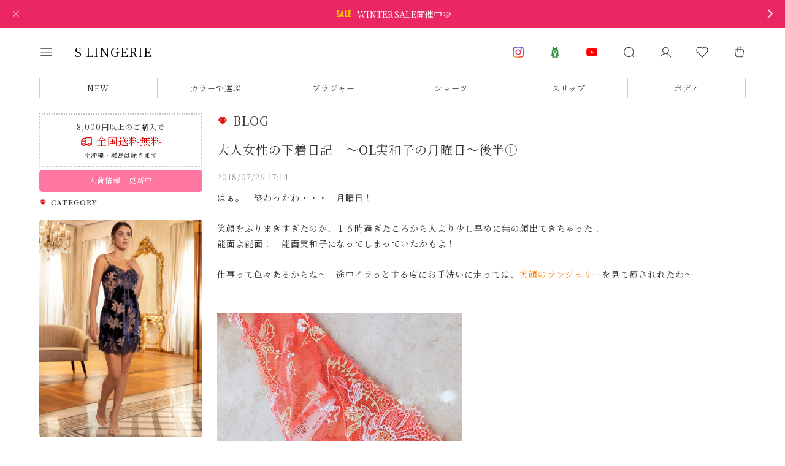

--- FILE ---
content_type: text/html; charset=UTF-8
request_url: https://www.slingerie.shop/blog/2018/07/26/171432
body_size: 35610
content:
<!DOCTYPE html>
<html lang="ja">
<head>

<link rel="stylesheet" type="text/css" href="https://cf-baseassets.thebase.in/31565e4cd1b7bf451786eaa54b384b03/asset/shop/BASEshop-c04794395695aab12cc9.css"/>
<meta charset="utf-8">

<meta name="viewport" content="width=device-width, initial-scale=1, viewport-fit=cover">

<link rel='canonical' href='https://www.slingerie.shop/blog/2018/07/26/171432' />


<title>大人女性の下着日記　～OL実和子の月曜日～後半① | インポートランジェリーショップ神戸岡本エスランジェリーランジェリーS LINGERIE</title>

<meta name="BASE-Theme-Name" content="Vita">
<meta name="BASE-Theme-Version" content="1.260112">

<link rel='icon' type='image/png' href='' />
<link rel='apple-touch-icon' sizes='180x180' href='' />
<link rel='apple-touch-icon-precomposed' href='' />




<link rel="preconnect" href="https://fonts.googleapis.com">
<link rel="preconnect" href="https://fonts.gstatic.com" crossorigin>
<link href="https://fonts.googleapis.com/css2?family=Noto+Serif+JP:wght@400;600&family=Outfit:wght@500&display=swap" rel="stylesheet">

<link rel="stylesheet" href="https://cdn.jsdelivr.net/npm/uikit@3.21.9/dist/css/uikit.min.css">

<link rel="stylesheet" href="https://basefile.akamaized.net/dolcevivace-shopselect-net/68d3e9ce8d7a8/d.sal.min.css">


<link rel="stylesheet" href="https://unpkg.com/boxicons@2.1.4/css/boxicons.min.css">

<link rel="stylesheet" href="https://basefile.akamaized.net/dolcevivace-shopselect-net/695785ad3395b/dolce.vita.min.css">

<link rel="stylesheet" href="https://basefile.akamaized.net/dolcevivace-shopselect-net/68ef9d051275c/d.fav.min.css">

<link rel="stylesheet" href="https://basefile.akamaized.net/dolcevivace-shopselect-net/69180c3e6cc48/d.item3sp.min.css">

<link rel="stylesheet" href="https://basefile.akamaized.net/dolcevivace-shopselect-net/68c950c53518a/d.item6pc.min.css">

<link rel="stylesheet" href="https://basefile.akamaized.net/dolcevivace-shopselect-net/6918027786fec/d.with.mincho.min.css">






<meta name="description" content="はぁ。　終わったわ・・・　月曜日！&amp;nbsp;笑顔をふりまきすぎたのか、１６時過ぎたころから人より少し早めに無の顔出てきちゃった！能面よ能面！　能面実和子になって..." />
<meta name="keywords" content="大人女性の下着日記　～OL実和子の月曜日～後半① | インポートランジェリーショップ神戸岡本エスランジェリーランジェリーS LINGERIE,BASE,EC,store,ネットショップ,コマース,作成" />
<meta property="fb:app_id" content="350947278320210" />
<meta property="og:description" content="はぁ。　終わったわ・・・　月曜日！&amp;nbsp;笑顔をふりまきすぎたのか、１６時過ぎたころから人より少し早めに無の顔出てきちゃった！能面よ能面！　能面実和子になって..." />
<meta property="og:title" content="大人女性の下着日記　～OL実和子の月曜日～後半① | インポートランジェリーショップ神戸岡本エスランジェリーランジェリーS LINGERIE " />
<meta property="og:image" content="https://stat.ameba.jp/user_images/20180726/16/slingerie/95/45/j/o1080108014236040380.jpg?caw=800" />
<meta property="og:url" content="https://www.slingerie.shop/blog/2018/07/26/171432" />
<meta property="og:site_name" content="大人女性の下着日記　～OL実和子の月曜日～後半① | インポートランジェリーショップ神戸岡本エスランジェリーランジェリーS LINGERIE " />
<meta property="og:type" content="website" />
<meta name="twitter:card" content="summary_large_image" />
	<meta name="twitter:url" content="https://www.slingerie.shop/blog/2018/07/26/171432" />
<meta name="twitter:title" content="大人女性の下着日記　～OL実和子の月曜日～後半① | インポートランジェリーショップ神戸岡本エスランジェリーランジェリーS LINGERIE " />
<meta name="twitter:description" content="はぁ。　終わったわ・・・　月曜日！&amp;nbsp;笑顔をふりまきすぎたのか、１６時過ぎたころから人より少し早めに無の顔出てきちゃった！能面よ能面！　能面実和子になって..." />
<meta name="twitter:image" content="https://stat.ameba.jp/user_images/20180726/16/slingerie/95/45/j/o1080108014236040380.jpg?caw=800" />




<style type="text/css">
body { 
        background-image: none;
        background-color: #ffffff;
     }
</style>


<style>
/****** 全体設定 ******/
:root {
--dolce-bg-color: #ffffff;--dolce-text-color: #333333;--dolce-subtext-color: #999999;--dolce-a-color: #01579b;--dolce-btn-color: #ffffff;--dolce-btn-line-color: #dddddd;--dolce-btn-text-color: #333333;--dolce-cart-color: #1E90FF;--dolce-sale-color: #E50F0D;--dolce-coming-color: #00C7B6;--dolce-takeout-color: #ff9800;--dolce-pre-color: #1e88e5;--dolce-lottery-color: #5e35b1;--dolce-community-color: #212121;--dolce-footer-bg-color: #fafafa;--dolce-footer-text-color: #212121;--dolce-icon-color: #DA0F0F;--dolce-postage-color: #D50000;--cat-radius: 5px;--fav-off-color: #c0c0c0;--fav-on-color: #d32f2f;}

html { font-size : 16px; }



/****** パーツ用設定 ******/

.header-link{display: none;}

.read-me{
color:#FFFFFF !important;
background-color:#FF76A0;}
.read-me a,
.read-me a:hover{
color:#FFFFFF !important;}

/****** トップページ用設定 ******/


/****** インラインでの調整 ******/
@font-face {
font-family: "shopicon";
font-style: normal;
font-weight: normal;
src: url("https://www.slingerie.shop/css/shopTemplate/fonts/shopicon.eot?md4x76");
src: url("https://www.slingerie.shop/css/shopTemplate/fonts/shopicon.eot?md4x76#iefix")
format("embedded-opentype"),
url("https://www.slingerie.shop/css/shopTemplate/fonts/shopicon.ttf?md4x76") format("truetype"),
url("https://www.slingerie.shop/css/shopTemplate/fonts/shopicon.woff?md4x76") format("woff"),
url("https://www.slingerie.shop/css/shopTemplate/fonts/shopicon.svg?md4x76#shopicon")
format("svg");
}



@media (max-width: 959px) {
.header-logo { margin-left: 0;}}

.item-image,.favorites-thumb {
width: 100%;
aspect-ratio: 1 / 1;
overflow: hidden;
display: block; }
.favorites-thumb img{
height: 100%; }




footer ul.uk-nav-sub{  display: none;}

</style>

<script type="text/javascript">
	var _gaq = _gaq || [];
	var gtag = gtag || function(){};
</script>
			<script>
window.dataLayer = window.dataLayer || [];
window.dataLayer.push({

	
						'shopTheme': "user_slingerie_5fb2743c540e4",
		
				'shopId': "slingerie",

				
				
				
	
		});
</script>


<!-- Google Tag Manager for thebase.in-->
<noscript><iframe src="//www.googletagmanager.com/ns.html?id=GTM-K652NBTK"
height="0" width="0" style="display:none;visibility:hidden"></iframe></noscript>
<script>(function(w,d,s,l,i){w[l]=w[l]||[];w[l].push({'gtm.start':
new Date().getTime(),event:'gtm.js'});var f=d.getElementsByTagName(s)[0],
j=d.createElement(s),dl=l!='dataLayer'?'&l='+l:'';j.async=true;j.src=
'//www.googletagmanager.com/gtm.js?id='+i+dl;f.parentNode.insertBefore(j,f);
})(window,document,'script','dataLayer','GTM-K652NBTK');</script>
<!-- End Google Tag Manager -->

<script type="text/javascript">


</script>

	





	<!-- Facebook Pixel Code -->
	<script>
		!function(f,b,e,v,n,t,s){if(f.fbq)return;n=f.fbq=function(){n.callMethod?
			n.callMethod.apply(n,arguments):n.queue.push(arguments)};if(!f._fbq)f._fbq=n;
			n.push=n;n.loaded=!0;n.version='2.0';n.queue=[];t=b.createElement(e);t.async=!0;
			t.src=v;s=b.getElementsByTagName(e)[0];s.parentNode.insertBefore(t,s)}(window,
			document,'script','https://connect.facebook.net/en_US/fbevents.js');

			
		fbq('init', '198096260912476', {}, { agent: 'plthebase' });
		fbq('trackSingle', '198096260912476', 'PageView');

				data = null;
				if (data) {
			(function(data) {
				window.addEventListener('load', function() {
					$.ajax({
						type: 'POST',
						url: "https://www.slingerie.shop/facebook/conversion/",
						dataType: 'json',
						data: data,
						success: function (data) {},
					})
				})
			})(data)
		}

	</script>
	<!-- End Facebook Pixel Code -->






<meta name="cot:primaryColor" content="#b997ce"><meta name="cot:accentColor" content="#000000"><meta name="cot:textColor" content="#ffc7c7"><meta name="cot:lightTextColor" content="#ffffff"><meta name="cot:complementaryColor" content="#FFFFFF"><meta name="cot:titleColor" content="#ffc7c7">

	

	<script type="text/javascript">
		;window.NREUM||(NREUM={});NREUM.init={distributed_tracing:{enabled:true},privacy:{cookies_enabled:true},ajax:{deny_list:["bam.nr-data.net"]}};

		;NREUM.loader_config={accountID:"2907216",trustKey:"2804831",agentID:"663072695",licenseKey:"NRJS-4c41e18b2dabf750af0",applicationID:"663072695"}
		;NREUM.info={beacon:"bam.nr-data.net",errorBeacon:"bam.nr-data.net",licenseKey:"NRJS-4c41e18b2dabf750af0",applicationID:"663072695",sa:1}

		;/*! For license information please see nr-loader-spa-1.236.0.min.js.LICENSE.txt */
		(()=>{"use strict";var e,t,r={5763:(e,t,r)=>{r.d(t,{P_:()=>l,Mt:()=>g,C5:()=>s,DL:()=>v,OP:()=>T,lF:()=>D,Yu:()=>y,Dg:()=>h,CX:()=>c,GE:()=>b,sU:()=>_});var n=r(8632),i=r(9567);const o={beacon:n.ce.beacon,errorBeacon:n.ce.errorBeacon,licenseKey:void 0,applicationID:void 0,sa:void 0,queueTime:void 0,applicationTime:void 0,ttGuid:void 0,user:void 0,account:void 0,product:void 0,extra:void 0,jsAttributes:{},userAttributes:void 0,atts:void 0,transactionName:void 0,tNamePlain:void 0},a={};function s(e){if(!e)throw new Error("All info objects require an agent identifier!");if(!a[e])throw new Error("Info for ".concat(e," was never set"));return a[e]}function c(e,t){if(!e)throw new Error("All info objects require an agent identifier!");a[e]=(0,i.D)(t,o),(0,n.Qy)(e,a[e],"info")}var u=r(7056);const d=()=>{const e={blockSelector:"[data-nr-block]",maskInputOptions:{password:!0}};return{allow_bfcache:!0,privacy:{cookies_enabled:!0},ajax:{deny_list:void 0,enabled:!0,harvestTimeSeconds:10},distributed_tracing:{enabled:void 0,exclude_newrelic_header:void 0,cors_use_newrelic_header:void 0,cors_use_tracecontext_headers:void 0,allowed_origins:void 0},session:{domain:void 0,expiresMs:u.oD,inactiveMs:u.Hb},ssl:void 0,obfuscate:void 0,jserrors:{enabled:!0,harvestTimeSeconds:10},metrics:{enabled:!0},page_action:{enabled:!0,harvestTimeSeconds:30},page_view_event:{enabled:!0},page_view_timing:{enabled:!0,harvestTimeSeconds:30,long_task:!1},session_trace:{enabled:!0,harvestTimeSeconds:10},harvest:{tooManyRequestsDelay:60},session_replay:{enabled:!1,harvestTimeSeconds:60,sampleRate:.1,errorSampleRate:.1,maskTextSelector:"*",maskAllInputs:!0,get blockClass(){return"nr-block"},get ignoreClass(){return"nr-ignore"},get maskTextClass(){return"nr-mask"},get blockSelector(){return e.blockSelector},set blockSelector(t){e.blockSelector+=",".concat(t)},get maskInputOptions(){return e.maskInputOptions},set maskInputOptions(t){e.maskInputOptions={...t,password:!0}}},spa:{enabled:!0,harvestTimeSeconds:10}}},f={};function l(e){if(!e)throw new Error("All configuration objects require an agent identifier!");if(!f[e])throw new Error("Configuration for ".concat(e," was never set"));return f[e]}function h(e,t){if(!e)throw new Error("All configuration objects require an agent identifier!");f[e]=(0,i.D)(t,d()),(0,n.Qy)(e,f[e],"config")}function g(e,t){if(!e)throw new Error("All configuration objects require an agent identifier!");var r=l(e);if(r){for(var n=t.split("."),i=0;i<n.length-1;i++)if("object"!=typeof(r=r[n[i]]))return;r=r[n[n.length-1]]}return r}const p={accountID:void 0,trustKey:void 0,agentID:void 0,licenseKey:void 0,applicationID:void 0,xpid:void 0},m={};function v(e){if(!e)throw new Error("All loader-config objects require an agent identifier!");if(!m[e])throw new Error("LoaderConfig for ".concat(e," was never set"));return m[e]}function b(e,t){if(!e)throw new Error("All loader-config objects require an agent identifier!");m[e]=(0,i.D)(t,p),(0,n.Qy)(e,m[e],"loader_config")}const y=(0,n.mF)().o;var w=r(385),x=r(6818);const A={buildEnv:x.Re,bytesSent:{},queryBytesSent:{},customTransaction:void 0,disabled:!1,distMethod:x.gF,isolatedBacklog:!1,loaderType:void 0,maxBytes:3e4,offset:Math.floor(w._A?.performance?.timeOrigin||w._A?.performance?.timing?.navigationStart||Date.now()),onerror:void 0,origin:""+w._A.location,ptid:void 0,releaseIds:{},session:void 0,xhrWrappable:"function"==typeof w._A.XMLHttpRequest?.prototype?.addEventListener,version:x.q4},E={};function T(e){if(!e)throw new Error("All runtime objects require an agent identifier!");if(!E[e])throw new Error("Runtime for ".concat(e," was never set"));return E[e]}function _(e,t){if(!e)throw new Error("All runtime objects require an agent identifier!");E[e]=(0,i.D)(t,A),(0,n.Qy)(e,E[e],"runtime")}function D(e){return function(e){try{const t=s(e);return!!t.licenseKey&&!!t.errorBeacon&&!!t.applicationID}catch(e){return!1}}(e)}},9567:(e,t,r)=>{r.d(t,{D:()=>i});var n=r(50);function i(e,t){try{if(!e||"object"!=typeof e)return(0,n.Z)("Setting a Configurable requires an object as input");if(!t||"object"!=typeof t)return(0,n.Z)("Setting a Configurable requires a model to set its initial properties");const r=Object.create(Object.getPrototypeOf(t),Object.getOwnPropertyDescriptors(t)),o=0===Object.keys(r).length?e:r;for(let a in o)if(void 0!==e[a])try{"object"==typeof e[a]&&"object"==typeof t[a]?r[a]=i(e[a],t[a]):r[a]=e[a]}catch(e){(0,n.Z)("An error occurred while setting a property of a Configurable",e)}return r}catch(e){(0,n.Z)("An error occured while setting a Configurable",e)}}},6818:(e,t,r)=>{r.d(t,{Re:()=>i,gF:()=>o,q4:()=>n});const n="1.236.0",i="PROD",o="CDN"},385:(e,t,r)=>{r.d(t,{FN:()=>a,IF:()=>u,Nk:()=>f,Tt:()=>s,_A:()=>o,il:()=>n,pL:()=>c,v6:()=>i,w1:()=>d});const n="undefined"!=typeof window&&!!window.document,i="undefined"!=typeof WorkerGlobalScope&&("undefined"!=typeof self&&self instanceof WorkerGlobalScope&&self.navigator instanceof WorkerNavigator||"undefined"!=typeof globalThis&&globalThis instanceof WorkerGlobalScope&&globalThis.navigator instanceof WorkerNavigator),o=n?window:"undefined"!=typeof WorkerGlobalScope&&("undefined"!=typeof self&&self instanceof WorkerGlobalScope&&self||"undefined"!=typeof globalThis&&globalThis instanceof WorkerGlobalScope&&globalThis),a=""+o?.location,s=/iPad|iPhone|iPod/.test(navigator.userAgent),c=s&&"undefined"==typeof SharedWorker,u=(()=>{const e=navigator.userAgent.match(/Firefox[/\s](\d+\.\d+)/);return Array.isArray(e)&&e.length>=2?+e[1]:0})(),d=Boolean(n&&window.document.documentMode),f=!!navigator.sendBeacon},1117:(e,t,r)=>{r.d(t,{w:()=>o});var n=r(50);const i={agentIdentifier:"",ee:void 0};class o{constructor(e){try{if("object"!=typeof e)return(0,n.Z)("shared context requires an object as input");this.sharedContext={},Object.assign(this.sharedContext,i),Object.entries(e).forEach((e=>{let[t,r]=e;Object.keys(i).includes(t)&&(this.sharedContext[t]=r)}))}catch(e){(0,n.Z)("An error occured while setting SharedContext",e)}}}},8e3:(e,t,r)=>{r.d(t,{L:()=>d,R:()=>c});var n=r(2177),i=r(1284),o=r(4322),a=r(3325);const s={};function c(e,t){const r={staged:!1,priority:a.p[t]||0};u(e),s[e].get(t)||s[e].set(t,r)}function u(e){e&&(s[e]||(s[e]=new Map))}function d(){let e=arguments.length>0&&void 0!==arguments[0]?arguments[0]:"",t=arguments.length>1&&void 0!==arguments[1]?arguments[1]:"feature";if(u(e),!e||!s[e].get(t))return a(t);s[e].get(t).staged=!0;const r=[...s[e]];function a(t){const r=e?n.ee.get(e):n.ee,a=o.X.handlers;if(r.backlog&&a){var s=r.backlog[t],c=a[t];if(c){for(var u=0;s&&u<s.length;++u)f(s[u],c);(0,i.D)(c,(function(e,t){(0,i.D)(t,(function(t,r){r[0].on(e,r[1])}))}))}delete a[t],r.backlog[t]=null,r.emit("drain-"+t,[])}}r.every((e=>{let[t,r]=e;return r.staged}))&&(r.sort(((e,t)=>e[1].priority-t[1].priority)),r.forEach((e=>{let[t]=e;a(t)})))}function f(e,t){var r=e[1];(0,i.D)(t[r],(function(t,r){var n=e[0];if(r[0]===n){var i=r[1],o=e[3],a=e[2];i.apply(o,a)}}))}},2177:(e,t,r)=>{r.d(t,{c:()=>f,ee:()=>u});var n=r(8632),i=r(2210),o=r(1284),a=r(5763),s="nr@context";let c=(0,n.fP)();var u;function d(){}function f(e){return(0,i.X)(e,s,l)}function l(){return new d}function h(){u.aborted=!0,u.backlog={}}c.ee?u=c.ee:(u=function e(t,r){var n={},c={},f={},g=!1;try{g=16===r.length&&(0,a.OP)(r).isolatedBacklog}catch(e){}var p={on:b,addEventListener:b,removeEventListener:y,emit:v,get:x,listeners:w,context:m,buffer:A,abort:h,aborted:!1,isBuffering:E,debugId:r,backlog:g?{}:t&&"object"==typeof t.backlog?t.backlog:{}};return p;function m(e){return e&&e instanceof d?e:e?(0,i.X)(e,s,l):l()}function v(e,r,n,i,o){if(!1!==o&&(o=!0),!u.aborted||i){t&&o&&t.emit(e,r,n);for(var a=m(n),s=w(e),d=s.length,f=0;f<d;f++)s[f].apply(a,r);var l=T()[c[e]];return l&&l.push([p,e,r,a]),a}}function b(e,t){n[e]=w(e).concat(t)}function y(e,t){var r=n[e];if(r)for(var i=0;i<r.length;i++)r[i]===t&&r.splice(i,1)}function w(e){return n[e]||[]}function x(t){return f[t]=f[t]||e(p,t)}function A(e,t){var r=T();p.aborted||(0,o.D)(e,(function(e,n){t=t||"feature",c[n]=t,t in r||(r[t]=[])}))}function E(e){return!!T()[c[e]]}function T(){return p.backlog}}(void 0,"globalEE"),c.ee=u)},5546:(e,t,r)=>{r.d(t,{E:()=>n,p:()=>i});var n=r(2177).ee.get("handle");function i(e,t,r,i,o){o?(o.buffer([e],i),o.emit(e,t,r)):(n.buffer([e],i),n.emit(e,t,r))}},4322:(e,t,r)=>{r.d(t,{X:()=>o});var n=r(5546);o.on=a;var i=o.handlers={};function o(e,t,r,o){a(o||n.E,i,e,t,r)}function a(e,t,r,i,o){o||(o="feature"),e||(e=n.E);var a=t[o]=t[o]||{};(a[r]=a[r]||[]).push([e,i])}},3239:(e,t,r)=>{r.d(t,{bP:()=>s,iz:()=>c,m$:()=>a});var n=r(385);let i=!1,o=!1;try{const e={get passive(){return i=!0,!1},get signal(){return o=!0,!1}};n._A.addEventListener("test",null,e),n._A.removeEventListener("test",null,e)}catch(e){}function a(e,t){return i||o?{capture:!!e,passive:i,signal:t}:!!e}function s(e,t){let r=arguments.length>2&&void 0!==arguments[2]&&arguments[2],n=arguments.length>3?arguments[3]:void 0;window.addEventListener(e,t,a(r,n))}function c(e,t){let r=arguments.length>2&&void 0!==arguments[2]&&arguments[2],n=arguments.length>3?arguments[3]:void 0;document.addEventListener(e,t,a(r,n))}},4402:(e,t,r)=>{r.d(t,{Ht:()=>u,M:()=>c,Rl:()=>a,ky:()=>s});var n=r(385);const i="xxxxxxxx-xxxx-4xxx-yxxx-xxxxxxxxxxxx";function o(e,t){return e?15&e[t]:16*Math.random()|0}function a(){const e=n._A?.crypto||n._A?.msCrypto;let t,r=0;return e&&e.getRandomValues&&(t=e.getRandomValues(new Uint8Array(31))),i.split("").map((e=>"x"===e?o(t,++r).toString(16):"y"===e?(3&o()|8).toString(16):e)).join("")}function s(e){const t=n._A?.crypto||n._A?.msCrypto;let r,i=0;t&&t.getRandomValues&&(r=t.getRandomValues(new Uint8Array(31)));const a=[];for(var s=0;s<e;s++)a.push(o(r,++i).toString(16));return a.join("")}function c(){return s(16)}function u(){return s(32)}},7056:(e,t,r)=>{r.d(t,{Bq:()=>n,Hb:()=>o,oD:()=>i});const n="NRBA",i=144e5,o=18e5},7894:(e,t,r)=>{function n(){return Math.round(performance.now())}r.d(t,{z:()=>n})},7243:(e,t,r)=>{r.d(t,{e:()=>o});var n=r(385),i={};function o(e){if(e in i)return i[e];if(0===(e||"").indexOf("data:"))return{protocol:"data"};let t;var r=n._A?.location,o={};if(n.il)t=document.createElement("a"),t.href=e;else try{t=new URL(e,r.href)}catch(e){return o}o.port=t.port;var a=t.href.split("://");!o.port&&a[1]&&(o.port=a[1].split("/")[0].split("@").pop().split(":")[1]),o.port&&"0"!==o.port||(o.port="https"===a[0]?"443":"80"),o.hostname=t.hostname||r.hostname,o.pathname=t.pathname,o.protocol=a[0],"/"!==o.pathname.charAt(0)&&(o.pathname="/"+o.pathname);var s=!t.protocol||":"===t.protocol||t.protocol===r.protocol,c=t.hostname===r.hostname&&t.port===r.port;return o.sameOrigin=s&&(!t.hostname||c),"/"===o.pathname&&(i[e]=o),o}},50:(e,t,r)=>{function n(e,t){"function"==typeof console.warn&&(console.warn("New Relic: ".concat(e)),t&&console.warn(t))}r.d(t,{Z:()=>n})},2587:(e,t,r)=>{r.d(t,{N:()=>c,T:()=>u});var n=r(2177),i=r(5546),o=r(8e3),a=r(3325);const s={stn:[a.D.sessionTrace],err:[a.D.jserrors,a.D.metrics],ins:[a.D.pageAction],spa:[a.D.spa],sr:[a.D.sessionReplay,a.D.sessionTrace]};function c(e,t){const r=n.ee.get(t);e&&"object"==typeof e&&(Object.entries(e).forEach((e=>{let[t,n]=e;void 0===u[t]&&(s[t]?s[t].forEach((e=>{n?(0,i.p)("feat-"+t,[],void 0,e,r):(0,i.p)("block-"+t,[],void 0,e,r),(0,i.p)("rumresp-"+t,[Boolean(n)],void 0,e,r)})):n&&(0,i.p)("feat-"+t,[],void 0,void 0,r),u[t]=Boolean(n))})),Object.keys(s).forEach((e=>{void 0===u[e]&&(s[e]?.forEach((t=>(0,i.p)("rumresp-"+e,[!1],void 0,t,r))),u[e]=!1)})),(0,o.L)(t,a.D.pageViewEvent))}const u={}},2210:(e,t,r)=>{r.d(t,{X:()=>i});var n=Object.prototype.hasOwnProperty;function i(e,t,r){if(n.call(e,t))return e[t];var i=r();if(Object.defineProperty&&Object.keys)try{return Object.defineProperty(e,t,{value:i,writable:!0,enumerable:!1}),i}catch(e){}return e[t]=i,i}},1284:(e,t,r)=>{r.d(t,{D:()=>n});const n=(e,t)=>Object.entries(e||{}).map((e=>{let[r,n]=e;return t(r,n)}))},4351:(e,t,r)=>{r.d(t,{P:()=>o});var n=r(2177);const i=()=>{const e=new WeakSet;return(t,r)=>{if("object"==typeof r&&null!==r){if(e.has(r))return;e.add(r)}return r}};function o(e){try{return JSON.stringify(e,i())}catch(e){try{n.ee.emit("internal-error",[e])}catch(e){}}}},3960:(e,t,r)=>{r.d(t,{K:()=>a,b:()=>o});var n=r(3239);function i(){return"undefined"==typeof document||"complete"===document.readyState}function o(e,t){if(i())return e();(0,n.bP)("load",e,t)}function a(e){if(i())return e();(0,n.iz)("DOMContentLoaded",e)}},8632:(e,t,r)=>{r.d(t,{EZ:()=>u,Qy:()=>c,ce:()=>o,fP:()=>a,gG:()=>d,mF:()=>s});var n=r(7894),i=r(385);const o={beacon:"bam.nr-data.net",errorBeacon:"bam.nr-data.net"};function a(){return i._A.NREUM||(i._A.NREUM={}),void 0===i._A.newrelic&&(i._A.newrelic=i._A.NREUM),i._A.NREUM}function s(){let e=a();return e.o||(e.o={ST:i._A.setTimeout,SI:i._A.setImmediate,CT:i._A.clearTimeout,XHR:i._A.XMLHttpRequest,REQ:i._A.Request,EV:i._A.Event,PR:i._A.Promise,MO:i._A.MutationObserver,FETCH:i._A.fetch}),e}function c(e,t,r){let i=a();const o=i.initializedAgents||{},s=o[e]||{};return Object.keys(s).length||(s.initializedAt={ms:(0,n.z)(),date:new Date}),i.initializedAgents={...o,[e]:{...s,[r]:t}},i}function u(e,t){a()[e]=t}function d(){return function(){let e=a();const t=e.info||{};e.info={beacon:o.beacon,errorBeacon:o.errorBeacon,...t}}(),function(){let e=a();const t=e.init||{};e.init={...t}}(),s(),function(){let e=a();const t=e.loader_config||{};e.loader_config={...t}}(),a()}},7956:(e,t,r)=>{r.d(t,{N:()=>i});var n=r(3239);function i(e){let t=arguments.length>1&&void 0!==arguments[1]&&arguments[1],r=arguments.length>2?arguments[2]:void 0,i=arguments.length>3?arguments[3]:void 0;return void(0,n.iz)("visibilitychange",(function(){if(t)return void("hidden"==document.visibilityState&&e());e(document.visibilityState)}),r,i)}},1214:(e,t,r)=>{r.d(t,{em:()=>v,u5:()=>N,QU:()=>S,_L:()=>I,Gm:()=>L,Lg:()=>M,gy:()=>U,BV:()=>Q,Kf:()=>ee});var n=r(2177);const i="nr@original";var o=Object.prototype.hasOwnProperty,a=!1;function s(e,t){return e||(e=n.ee),r.inPlace=function(e,t,n,i,o){n||(n="");var a,s,c,u="-"===n.charAt(0);for(c=0;c<t.length;c++)d(a=e[s=t[c]])||(e[s]=r(a,u?s+n:n,i,s,o))},r.flag=i,r;function r(t,r,n,a,s){return d(t)?t:(r||(r=""),nrWrapper[i]=t,u(t,nrWrapper,e),nrWrapper);function nrWrapper(){var i,u,d,f;try{u=this,i=[...arguments],d="function"==typeof n?n(i,u):n||{}}catch(t){c([t,"",[i,u,a],d],e)}o(r+"start",[i,u,a],d,s);try{return f=t.apply(u,i)}catch(e){throw o(r+"err",[i,u,e],d,s),e}finally{o(r+"end",[i,u,f],d,s)}}}function o(r,n,i,o){if(!a||t){var s=a;a=!0;try{e.emit(r,n,i,t,o)}catch(t){c([t,r,n,i],e)}a=s}}}function c(e,t){t||(t=n.ee);try{t.emit("internal-error",e)}catch(e){}}function u(e,t,r){if(Object.defineProperty&&Object.keys)try{return Object.keys(e).forEach((function(r){Object.defineProperty(t,r,{get:function(){return e[r]},set:function(t){return e[r]=t,t}})})),t}catch(e){c([e],r)}for(var n in e)o.call(e,n)&&(t[n]=e[n]);return t}function d(e){return!(e&&e instanceof Function&&e.apply&&!e[i])}var f=r(2210),l=r(385);const h={},g=XMLHttpRequest,p="addEventListener",m="removeEventListener";function v(e){var t=function(e){return(e||n.ee).get("events")}(e);if(h[t.debugId]++)return t;h[t.debugId]=1;var r=s(t,!0);function i(e){r.inPlace(e,[p,m],"-",o)}function o(e,t){return e[1]}return"getPrototypeOf"in Object&&(l.il&&b(document,i),b(l._A,i),b(g.prototype,i)),t.on(p+"-start",(function(e,t){var n=e[1];if(null!==n&&("function"==typeof n||"object"==typeof n)){var i=(0,f.X)(n,"nr@wrapped",(function(){var e={object:function(){if("function"!=typeof n.handleEvent)return;return n.handleEvent.apply(n,arguments)},function:n}[typeof n];return e?r(e,"fn-",null,e.name||"anonymous"):n}));this.wrapped=e[1]=i}})),t.on(m+"-start",(function(e){e[1]=this.wrapped||e[1]})),t}function b(e,t){let r=e;for(;"object"==typeof r&&!Object.prototype.hasOwnProperty.call(r,p);)r=Object.getPrototypeOf(r);for(var n=arguments.length,i=new Array(n>2?n-2:0),o=2;o<n;o++)i[o-2]=arguments[o];r&&t(r,...i)}var y="fetch-",w=y+"body-",x=["arrayBuffer","blob","json","text","formData"],A=l._A.Request,E=l._A.Response,T="prototype",_="nr@context";const D={};function N(e){const t=function(e){return(e||n.ee).get("fetch")}(e);if(!(A&&E&&l._A.fetch))return t;if(D[t.debugId]++)return t;function r(e,r,n){var i=e[r];"function"==typeof i&&(e[r]=function(){var e,r=[...arguments],o={};t.emit(n+"before-start",[r],o),o[_]&&o[_].dt&&(e=o[_].dt);var a=i.apply(this,r);return t.emit(n+"start",[r,e],a),a.then((function(e){return t.emit(n+"end",[null,e],a),e}),(function(e){throw t.emit(n+"end",[e],a),e}))})}return D[t.debugId]=1,x.forEach((e=>{r(A[T],e,w),r(E[T],e,w)})),r(l._A,"fetch",y),t.on(y+"end",(function(e,r){var n=this;if(r){var i=r.headers.get("content-length");null!==i&&(n.rxSize=i),t.emit(y+"done",[null,r],n)}else t.emit(y+"done",[e],n)})),t}const O={},j=["pushState","replaceState"];function S(e){const t=function(e){return(e||n.ee).get("history")}(e);return!l.il||O[t.debugId]++||(O[t.debugId]=1,s(t).inPlace(window.history,j,"-")),t}var P=r(3239);const C={},R=["appendChild","insertBefore","replaceChild"];function I(e){const t=function(e){return(e||n.ee).get("jsonp")}(e);if(!l.il||C[t.debugId])return t;C[t.debugId]=!0;var r=s(t),i=/[?&](?:callback|cb)=([^&#]+)/,o=/(.*)\.([^.]+)/,a=/^(\w+)(\.|$)(.*)$/;function c(e,t){var r=e.match(a),n=r[1],i=r[3];return i?c(i,t[n]):t[n]}return r.inPlace(Node.prototype,R,"dom-"),t.on("dom-start",(function(e){!function(e){if(!e||"string"!=typeof e.nodeName||"script"!==e.nodeName.toLowerCase())return;if("function"!=typeof e.addEventListener)return;var n=(a=e.src,s=a.match(i),s?s[1]:null);var a,s;if(!n)return;var u=function(e){var t=e.match(o);if(t&&t.length>=3)return{key:t[2],parent:c(t[1],window)};return{key:e,parent:window}}(n);if("function"!=typeof u.parent[u.key])return;var d={};function f(){t.emit("jsonp-end",[],d),e.removeEventListener("load",f,(0,P.m$)(!1)),e.removeEventListener("error",l,(0,P.m$)(!1))}function l(){t.emit("jsonp-error",[],d),t.emit("jsonp-end",[],d),e.removeEventListener("load",f,(0,P.m$)(!1)),e.removeEventListener("error",l,(0,P.m$)(!1))}r.inPlace(u.parent,[u.key],"cb-",d),e.addEventListener("load",f,(0,P.m$)(!1)),e.addEventListener("error",l,(0,P.m$)(!1)),t.emit("new-jsonp",[e.src],d)}(e[0])})),t}var k=r(5763);const H={};function L(e){const t=function(e){return(e||n.ee).get("mutation")}(e);if(!l.il||H[t.debugId])return t;H[t.debugId]=!0;var r=s(t),i=k.Yu.MO;return i&&(window.MutationObserver=function(e){return this instanceof i?new i(r(e,"fn-")):i.apply(this,arguments)},MutationObserver.prototype=i.prototype),t}const z={};function M(e){const t=function(e){return(e||n.ee).get("promise")}(e);if(z[t.debugId])return t;z[t.debugId]=!0;var r=n.c,o=s(t),a=k.Yu.PR;return a&&function(){function e(r){var n=t.context(),i=o(r,"executor-",n,null,!1);const s=Reflect.construct(a,[i],e);return t.context(s).getCtx=function(){return n},s}l._A.Promise=e,Object.defineProperty(e,"name",{value:"Promise"}),e.toString=function(){return a.toString()},Object.setPrototypeOf(e,a),["all","race"].forEach((function(r){const n=a[r];e[r]=function(e){let i=!1;[...e||[]].forEach((e=>{this.resolve(e).then(a("all"===r),a(!1))}));const o=n.apply(this,arguments);return o;function a(e){return function(){t.emit("propagate",[null,!i],o,!1,!1),i=i||!e}}}})),["resolve","reject"].forEach((function(r){const n=a[r];e[r]=function(e){const r=n.apply(this,arguments);return e!==r&&t.emit("propagate",[e,!0],r,!1,!1),r}})),e.prototype=a.prototype;const n=a.prototype.then;a.prototype.then=function(){var e=this,i=r(e);i.promise=e;for(var a=arguments.length,s=new Array(a),c=0;c<a;c++)s[c]=arguments[c];s[0]=o(s[0],"cb-",i,null,!1),s[1]=o(s[1],"cb-",i,null,!1);const u=n.apply(this,s);return i.nextPromise=u,t.emit("propagate",[e,!0],u,!1,!1),u},a.prototype.then[i]=n,t.on("executor-start",(function(e){e[0]=o(e[0],"resolve-",this,null,!1),e[1]=o(e[1],"resolve-",this,null,!1)})),t.on("executor-err",(function(e,t,r){e[1](r)})),t.on("cb-end",(function(e,r,n){t.emit("propagate",[n,!0],this.nextPromise,!1,!1)})),t.on("propagate",(function(e,r,n){this.getCtx&&!r||(this.getCtx=function(){if(e instanceof Promise)var r=t.context(e);return r&&r.getCtx?r.getCtx():this})}))}(),t}const B={},F="requestAnimationFrame";function U(e){const t=function(e){return(e||n.ee).get("raf")}(e);if(!l.il||B[t.debugId]++)return t;B[t.debugId]=1;var r=s(t);return r.inPlace(window,[F],"raf-"),t.on("raf-start",(function(e){e[0]=r(e[0],"fn-")})),t}const q={},G="setTimeout",V="setInterval",X="clearTimeout",W="-start",Z="-",$=[G,"setImmediate",V,X,"clearImmediate"];function Q(e){const t=function(e){return(e||n.ee).get("timer")}(e);if(q[t.debugId]++)return t;q[t.debugId]=1;var r=s(t);return r.inPlace(l._A,$.slice(0,2),G+Z),r.inPlace(l._A,$.slice(2,3),V+Z),r.inPlace(l._A,$.slice(3),X+Z),t.on(V+W,(function(e,t,n){e[0]=r(e[0],"fn-",null,n)})),t.on(G+W,(function(e,t,n){this.method=n,this.timerDuration=isNaN(e[1])?0:+e[1],e[0]=r(e[0],"fn-",this,n)})),t}var Y=r(50);const K={},J=["open","send"];function ee(e){var t=e||n.ee;const r=function(e){return(e||n.ee).get("xhr")}(t);if(K[r.debugId]++)return r;K[r.debugId]=1,v(t);var i=s(r),o=k.Yu.XHR,a=k.Yu.MO,c=k.Yu.PR,u=k.Yu.SI,d="readystatechange",f=["onload","onerror","onabort","onloadstart","onloadend","onprogress","ontimeout"],h=[],g=l._A.XMLHttpRequest.listeners,p=l._A.XMLHttpRequest=function(e){var t=new o(e);function n(){try{r.emit("new-xhr",[t],t),t.addEventListener(d,b,(0,P.m$)(!1))}catch(e){(0,Y.Z)("An error occured while intercepting XHR",e);try{r.emit("internal-error",[e])}catch(e){}}}return this.listeners=g?[...g,n]:[n],this.listeners.forEach((e=>e())),t};function m(e,t){i.inPlace(t,["onreadystatechange"],"fn-",E)}function b(){var e=this,t=r.context(e);e.readyState>3&&!t.resolved&&(t.resolved=!0,r.emit("xhr-resolved",[],e)),i.inPlace(e,f,"fn-",E)}if(function(e,t){for(var r in e)t[r]=e[r]}(o,p),p.prototype=o.prototype,i.inPlace(p.prototype,J,"-xhr-",E),r.on("send-xhr-start",(function(e,t){m(e,t),function(e){h.push(e),a&&(y?y.then(A):u?u(A):(w=-w,x.data=w))}(t)})),r.on("open-xhr-start",m),a){var y=c&&c.resolve();if(!u&&!c){var w=1,x=document.createTextNode(w);new a(A).observe(x,{characterData:!0})}}else t.on("fn-end",(function(e){e[0]&&e[0].type===d||A()}));function A(){for(var e=0;e<h.length;e++)m(0,h[e]);h.length&&(h=[])}function E(e,t){return t}return r}},7825:(e,t,r)=>{r.d(t,{t:()=>n});const n=r(3325).D.ajax},6660:(e,t,r)=>{r.d(t,{A:()=>i,t:()=>n});const n=r(3325).D.jserrors,i="nr@seenError"},3081:(e,t,r)=>{r.d(t,{gF:()=>o,mY:()=>i,t9:()=>n,vz:()=>s,xS:()=>a});const n=r(3325).D.metrics,i="sm",o="cm",a="storeSupportabilityMetrics",s="storeEventMetrics"},4649:(e,t,r)=>{r.d(t,{t:()=>n});const n=r(3325).D.pageAction},7633:(e,t,r)=>{r.d(t,{Dz:()=>i,OJ:()=>a,qw:()=>o,t9:()=>n});const n=r(3325).D.pageViewEvent,i="firstbyte",o="domcontent",a="windowload"},9251:(e,t,r)=>{r.d(t,{t:()=>n});const n=r(3325).D.pageViewTiming},3614:(e,t,r)=>{r.d(t,{BST_RESOURCE:()=>i,END:()=>s,FEATURE_NAME:()=>n,FN_END:()=>u,FN_START:()=>c,PUSH_STATE:()=>d,RESOURCE:()=>o,START:()=>a});const n=r(3325).D.sessionTrace,i="bstResource",o="resource",a="-start",s="-end",c="fn"+a,u="fn"+s,d="pushState"},7836:(e,t,r)=>{r.d(t,{BODY:()=>A,CB_END:()=>E,CB_START:()=>u,END:()=>x,FEATURE_NAME:()=>i,FETCH:()=>_,FETCH_BODY:()=>v,FETCH_DONE:()=>m,FETCH_START:()=>p,FN_END:()=>c,FN_START:()=>s,INTERACTION:()=>l,INTERACTION_API:()=>d,INTERACTION_EVENTS:()=>o,JSONP_END:()=>b,JSONP_NODE:()=>g,JS_TIME:()=>T,MAX_TIMER_BUDGET:()=>a,REMAINING:()=>f,SPA_NODE:()=>h,START:()=>w,originalSetTimeout:()=>y});var n=r(5763);const i=r(3325).D.spa,o=["click","submit","keypress","keydown","keyup","change"],a=999,s="fn-start",c="fn-end",u="cb-start",d="api-ixn-",f="remaining",l="interaction",h="spaNode",g="jsonpNode",p="fetch-start",m="fetch-done",v="fetch-body-",b="jsonp-end",y=n.Yu.ST,w="-start",x="-end",A="-body",E="cb"+x,T="jsTime",_="fetch"},5938:(e,t,r)=>{r.d(t,{W:()=>o});var n=r(5763),i=r(2177);class o{constructor(e,t,r){this.agentIdentifier=e,this.aggregator=t,this.ee=i.ee.get(e,(0,n.OP)(this.agentIdentifier).isolatedBacklog),this.featureName=r,this.blocked=!1}}},9144:(e,t,r)=>{r.d(t,{j:()=>m});var n=r(3325),i=r(5763),o=r(5546),a=r(2177),s=r(7894),c=r(8e3),u=r(3960),d=r(385),f=r(50),l=r(3081),h=r(8632);function g(){const e=(0,h.gG)();["setErrorHandler","finished","addToTrace","inlineHit","addRelease","addPageAction","setCurrentRouteName","setPageViewName","setCustomAttribute","interaction","noticeError","setUserId"].forEach((t=>{e[t]=function(){for(var r=arguments.length,n=new Array(r),i=0;i<r;i++)n[i]=arguments[i];return function(t){for(var r=arguments.length,n=new Array(r>1?r-1:0),i=1;i<r;i++)n[i-1]=arguments[i];let o=[];return Object.values(e.initializedAgents).forEach((e=>{e.exposed&&e.api[t]&&o.push(e.api[t](...n))})),o.length>1?o:o[0]}(t,...n)}}))}var p=r(2587);function m(e){let t=arguments.length>1&&void 0!==arguments[1]?arguments[1]:{},m=arguments.length>2?arguments[2]:void 0,v=arguments.length>3?arguments[3]:void 0,{init:b,info:y,loader_config:w,runtime:x={loaderType:m},exposed:A=!0}=t;const E=(0,h.gG)();y||(b=E.init,y=E.info,w=E.loader_config),(0,i.Dg)(e,b||{}),(0,i.GE)(e,w||{}),(0,i.sU)(e,x),y.jsAttributes??={},d.v6&&(y.jsAttributes.isWorker=!0),(0,i.CX)(e,y),g();const T=function(e,t){t||(0,c.R)(e,"api");const h={};var g=a.ee.get(e),p=g.get("tracer"),m="api-",v=m+"ixn-";function b(t,r,n,o){const a=(0,i.C5)(e);return null===r?delete a.jsAttributes[t]:(0,i.CX)(e,{...a,jsAttributes:{...a.jsAttributes,[t]:r}}),x(m,n,!0,o||null===r?"session":void 0)(t,r)}function y(){}["setErrorHandler","finished","addToTrace","inlineHit","addRelease"].forEach((e=>h[e]=x(m,e,!0,"api"))),h.addPageAction=x(m,"addPageAction",!0,n.D.pageAction),h.setCurrentRouteName=x(m,"routeName",!0,n.D.spa),h.setPageViewName=function(t,r){if("string"==typeof t)return"/"!==t.charAt(0)&&(t="/"+t),(0,i.OP)(e).customTransaction=(r||"http://custom.transaction")+t,x(m,"setPageViewName",!0)()},h.setCustomAttribute=function(e,t){let r=arguments.length>2&&void 0!==arguments[2]&&arguments[2];if("string"==typeof e){if(["string","number"].includes(typeof t)||null===t)return b(e,t,"setCustomAttribute",r);(0,f.Z)("Failed to execute setCustomAttribute.\nNon-null value must be a string or number type, but a type of <".concat(typeof t,"> was provided."))}else(0,f.Z)("Failed to execute setCustomAttribute.\nName must be a string type, but a type of <".concat(typeof e,"> was provided."))},h.setUserId=function(e){if("string"==typeof e||null===e)return b("enduser.id",e,"setUserId",!0);(0,f.Z)("Failed to execute setUserId.\nNon-null value must be a string type, but a type of <".concat(typeof e,"> was provided."))},h.interaction=function(){return(new y).get()};var w=y.prototype={createTracer:function(e,t){var r={},i=this,a="function"==typeof t;return(0,o.p)(v+"tracer",[(0,s.z)(),e,r],i,n.D.spa,g),function(){if(p.emit((a?"":"no-")+"fn-start",[(0,s.z)(),i,a],r),a)try{return t.apply(this,arguments)}catch(e){throw p.emit("fn-err",[arguments,this,"string"==typeof e?new Error(e):e],r),e}finally{p.emit("fn-end",[(0,s.z)()],r)}}}};function x(e,t,r,i){return function(){return(0,o.p)(l.xS,["API/"+t+"/called"],void 0,n.D.metrics,g),i&&(0,o.p)(e+t,[(0,s.z)(),...arguments],r?null:this,i,g),r?void 0:this}}function A(){r.e(439).then(r.bind(r,7438)).then((t=>{let{setAPI:r}=t;r(e),(0,c.L)(e,"api")})).catch((()=>(0,f.Z)("Downloading runtime APIs failed...")))}return["actionText","setName","setAttribute","save","ignore","onEnd","getContext","end","get"].forEach((e=>{w[e]=x(v,e,void 0,n.D.spa)})),h.noticeError=function(e,t){"string"==typeof e&&(e=new Error(e)),(0,o.p)(l.xS,["API/noticeError/called"],void 0,n.D.metrics,g),(0,o.p)("err",[e,(0,s.z)(),!1,t],void 0,n.D.jserrors,g)},d.il?(0,u.b)((()=>A()),!0):A(),h}(e,v);return(0,h.Qy)(e,T,"api"),(0,h.Qy)(e,A,"exposed"),(0,h.EZ)("activatedFeatures",p.T),T}},3325:(e,t,r)=>{r.d(t,{D:()=>n,p:()=>i});const n={ajax:"ajax",jserrors:"jserrors",metrics:"metrics",pageAction:"page_action",pageViewEvent:"page_view_event",pageViewTiming:"page_view_timing",sessionReplay:"session_replay",sessionTrace:"session_trace",spa:"spa"},i={[n.pageViewEvent]:1,[n.pageViewTiming]:2,[n.metrics]:3,[n.jserrors]:4,[n.ajax]:5,[n.sessionTrace]:6,[n.pageAction]:7,[n.spa]:8,[n.sessionReplay]:9}}},n={};function i(e){var t=n[e];if(void 0!==t)return t.exports;var o=n[e]={exports:{}};return r[e](o,o.exports,i),o.exports}i.m=r,i.d=(e,t)=>{for(var r in t)i.o(t,r)&&!i.o(e,r)&&Object.defineProperty(e,r,{enumerable:!0,get:t[r]})},i.f={},i.e=e=>Promise.all(Object.keys(i.f).reduce(((t,r)=>(i.f[r](e,t),t)),[])),i.u=e=>(({78:"page_action-aggregate",147:"metrics-aggregate",242:"session-manager",317:"jserrors-aggregate",348:"page_view_timing-aggregate",412:"lazy-feature-loader",439:"async-api",538:"recorder",590:"session_replay-aggregate",675:"compressor",733:"session_trace-aggregate",786:"page_view_event-aggregate",873:"spa-aggregate",898:"ajax-aggregate"}[e]||e)+"."+{78:"ac76d497",147:"3dc53903",148:"1a20d5fe",242:"2a64278a",317:"49e41428",348:"bd6de33a",412:"2f55ce66",439:"30bd804e",538:"1b18459f",590:"cf0efb30",675:"ae9f91a8",733:"83105561",786:"06482edd",860:"03a8b7a5",873:"e6b09d52",898:"998ef92b"}[e]+"-1.236.0.min.js"),i.o=(e,t)=>Object.prototype.hasOwnProperty.call(e,t),e={},t="NRBA:",i.l=(r,n,o,a)=>{if(e[r])e[r].push(n);else{var s,c;if(void 0!==o)for(var u=document.getElementsByTagName("script"),d=0;d<u.length;d++){var f=u[d];if(f.getAttribute("src")==r||f.getAttribute("data-webpack")==t+o){s=f;break}}s||(c=!0,(s=document.createElement("script")).charset="utf-8",s.timeout=120,i.nc&&s.setAttribute("nonce",i.nc),s.setAttribute("data-webpack",t+o),s.src=r),e[r]=[n];var l=(t,n)=>{s.onerror=s.onload=null,clearTimeout(h);var i=e[r];if(delete e[r],s.parentNode&&s.parentNode.removeChild(s),i&&i.forEach((e=>e(n))),t)return t(n)},h=setTimeout(l.bind(null,void 0,{type:"timeout",target:s}),12e4);s.onerror=l.bind(null,s.onerror),s.onload=l.bind(null,s.onload),c&&document.head.appendChild(s)}},i.r=e=>{"undefined"!=typeof Symbol&&Symbol.toStringTag&&Object.defineProperty(e,Symbol.toStringTag,{value:"Module"}),Object.defineProperty(e,"__esModule",{value:!0})},i.j=364,i.p="https://js-agent.newrelic.com/",(()=>{var e={364:0,953:0};i.f.j=(t,r)=>{var n=i.o(e,t)?e[t]:void 0;if(0!==n)if(n)r.push(n[2]);else{var o=new Promise(((r,i)=>n=e[t]=[r,i]));r.push(n[2]=o);var a=i.p+i.u(t),s=new Error;i.l(a,(r=>{if(i.o(e,t)&&(0!==(n=e[t])&&(e[t]=void 0),n)){var o=r&&("load"===r.type?"missing":r.type),a=r&&r.target&&r.target.src;s.message="Loading chunk "+t+" failed.\n("+o+": "+a+")",s.name="ChunkLoadError",s.type=o,s.request=a,n[1](s)}}),"chunk-"+t,t)}};var t=(t,r)=>{var n,o,[a,s,c]=r,u=0;if(a.some((t=>0!==e[t]))){for(n in s)i.o(s,n)&&(i.m[n]=s[n]);if(c)c(i)}for(t&&t(r);u<a.length;u++)o=a[u],i.o(e,o)&&e[o]&&e[o][0](),e[o]=0},r=window.webpackChunkNRBA=window.webpackChunkNRBA||[];r.forEach(t.bind(null,0)),r.push=t.bind(null,r.push.bind(r))})();var o={};(()=>{i.r(o);var e=i(3325),t=i(5763);const r=Object.values(e.D);function n(e){const n={};return r.forEach((r=>{n[r]=function(e,r){return!1!==(0,t.Mt)(r,"".concat(e,".enabled"))}(r,e)})),n}var a=i(9144);var s=i(5546),c=i(385),u=i(8e3),d=i(5938),f=i(3960),l=i(50);class h extends d.W{constructor(e,t,r){let n=!(arguments.length>3&&void 0!==arguments[3])||arguments[3];super(e,t,r),this.auto=n,this.abortHandler,this.featAggregate,this.onAggregateImported,n&&(0,u.R)(e,r)}importAggregator(){let e=arguments.length>0&&void 0!==arguments[0]?arguments[0]:{};if(this.featAggregate||!this.auto)return;const r=c.il&&!0===(0,t.Mt)(this.agentIdentifier,"privacy.cookies_enabled");let n;this.onAggregateImported=new Promise((e=>{n=e}));const o=async()=>{let t;try{if(r){const{setupAgentSession:e}=await Promise.all([i.e(860),i.e(242)]).then(i.bind(i,3228));t=e(this.agentIdentifier)}}catch(e){(0,l.Z)("A problem occurred when starting up session manager. This page will not start or extend any session.",e)}try{if(!this.shouldImportAgg(this.featureName,t))return void(0,u.L)(this.agentIdentifier,this.featureName);const{lazyFeatureLoader:r}=await i.e(412).then(i.bind(i,8582)),{Aggregate:o}=await r(this.featureName,"aggregate");this.featAggregate=new o(this.agentIdentifier,this.aggregator,e),n(!0)}catch(e){(0,l.Z)("Downloading and initializing ".concat(this.featureName," failed..."),e),this.abortHandler?.(),n(!1)}};c.il?(0,f.b)((()=>o()),!0):o()}shouldImportAgg(r,n){return r!==e.D.sessionReplay||!1!==(0,t.Mt)(this.agentIdentifier,"session_trace.enabled")&&(!!n?.isNew||!!n?.state.sessionReplay)}}var g=i(7633),p=i(7894);class m extends h{static featureName=g.t9;constructor(r,n){let i=!(arguments.length>2&&void 0!==arguments[2])||arguments[2];if(super(r,n,g.t9,i),("undefined"==typeof PerformanceNavigationTiming||c.Tt)&&"undefined"!=typeof PerformanceTiming){const n=(0,t.OP)(r);n[g.Dz]=Math.max(Date.now()-n.offset,0),(0,f.K)((()=>n[g.qw]=Math.max((0,p.z)()-n[g.Dz],0))),(0,f.b)((()=>{const t=(0,p.z)();n[g.OJ]=Math.max(t-n[g.Dz],0),(0,s.p)("timing",["load",t],void 0,e.D.pageViewTiming,this.ee)}))}this.importAggregator()}}var v=i(1117),b=i(1284);class y extends v.w{constructor(e){super(e),this.aggregatedData={}}store(e,t,r,n,i){var o=this.getBucket(e,t,r,i);return o.metrics=function(e,t){t||(t={count:0});return t.count+=1,(0,b.D)(e,(function(e,r){t[e]=w(r,t[e])})),t}(n,o.metrics),o}merge(e,t,r,n,i){var o=this.getBucket(e,t,n,i);if(o.metrics){var a=o.metrics;a.count+=r.count,(0,b.D)(r,(function(e,t){if("count"!==e){var n=a[e],i=r[e];i&&!i.c?a[e]=w(i.t,n):a[e]=function(e,t){if(!t)return e;t.c||(t=x(t.t));return t.min=Math.min(e.min,t.min),t.max=Math.max(e.max,t.max),t.t+=e.t,t.sos+=e.sos,t.c+=e.c,t}(i,a[e])}}))}else o.metrics=r}storeMetric(e,t,r,n){var i=this.getBucket(e,t,r);return i.stats=w(n,i.stats),i}getBucket(e,t,r,n){this.aggregatedData[e]||(this.aggregatedData[e]={});var i=this.aggregatedData[e][t];return i||(i=this.aggregatedData[e][t]={params:r||{}},n&&(i.custom=n)),i}get(e,t){return t?this.aggregatedData[e]&&this.aggregatedData[e][t]:this.aggregatedData[e]}take(e){for(var t={},r="",n=!1,i=0;i<e.length;i++)t[r=e[i]]=A(this.aggregatedData[r]),t[r].length&&(n=!0),delete this.aggregatedData[r];return n?t:null}}function w(e,t){return null==e?function(e){e?e.c++:e={c:1};return e}(t):t?(t.c||(t=x(t.t)),t.c+=1,t.t+=e,t.sos+=e*e,e>t.max&&(t.max=e),e<t.min&&(t.min=e),t):{t:e}}function x(e){return{t:e,min:e,max:e,sos:e*e,c:1}}function A(e){return"object"!=typeof e?[]:(0,b.D)(e,E)}function E(e,t){return t}var T=i(8632),_=i(4402),D=i(4351);var N=i(7956),O=i(3239),j=i(9251);class S extends h{static featureName=j.t;constructor(e,r){let n=!(arguments.length>2&&void 0!==arguments[2])||arguments[2];super(e,r,j.t,n),c.il&&((0,t.OP)(e).initHidden=Boolean("hidden"===document.visibilityState),(0,N.N)((()=>(0,s.p)("docHidden",[(0,p.z)()],void 0,j.t,this.ee)),!0),(0,O.bP)("pagehide",(()=>(0,s.p)("winPagehide",[(0,p.z)()],void 0,j.t,this.ee))),this.importAggregator())}}var P=i(3081);class C extends h{static featureName=P.t9;constructor(e,t){let r=!(arguments.length>2&&void 0!==arguments[2])||arguments[2];super(e,t,P.t9,r),this.importAggregator()}}var R,I=i(2210),k=i(1214),H=i(2177),L={};try{R=localStorage.getItem("__nr_flags").split(","),console&&"function"==typeof console.log&&(L.console=!0,-1!==R.indexOf("dev")&&(L.dev=!0),-1!==R.indexOf("nr_dev")&&(L.nrDev=!0))}catch(e){}function z(e){try{L.console&&z(e)}catch(e){}}L.nrDev&&H.ee.on("internal-error",(function(e){z(e.stack)})),L.dev&&H.ee.on("fn-err",(function(e,t,r){z(r.stack)})),L.dev&&(z("NR AGENT IN DEVELOPMENT MODE"),z("flags: "+(0,b.D)(L,(function(e,t){return e})).join(", ")));var M=i(6660);class B extends h{static featureName=M.t;constructor(r,n){let i=!(arguments.length>2&&void 0!==arguments[2])||arguments[2];super(r,n,M.t,i),this.skipNext=0;try{this.removeOnAbort=new AbortController}catch(e){}const o=this;o.ee.on("fn-start",(function(e,t,r){o.abortHandler&&(o.skipNext+=1)})),o.ee.on("fn-err",(function(t,r,n){o.abortHandler&&!n[M.A]&&((0,I.X)(n,M.A,(function(){return!0})),this.thrown=!0,(0,s.p)("err",[n,(0,p.z)()],void 0,e.D.jserrors,o.ee))})),o.ee.on("fn-end",(function(){o.abortHandler&&!this.thrown&&o.skipNext>0&&(o.skipNext-=1)})),o.ee.on("internal-error",(function(t){(0,s.p)("ierr",[t,(0,p.z)(),!0],void 0,e.D.jserrors,o.ee)})),this.origOnerror=c._A.onerror,c._A.onerror=this.onerrorHandler.bind(this),c._A.addEventListener("unhandledrejection",(t=>{const r=function(e){let t="Unhandled Promise Rejection: ";if(e instanceof Error)try{return e.message=t+e.message,e}catch(t){return e}if(void 0===e)return new Error(t);try{return new Error(t+(0,D.P)(e))}catch(e){return new Error(t)}}(t.reason);(0,s.p)("err",[r,(0,p.z)(),!1,{unhandledPromiseRejection:1}],void 0,e.D.jserrors,this.ee)}),(0,O.m$)(!1,this.removeOnAbort?.signal)),(0,k.gy)(this.ee),(0,k.BV)(this.ee),(0,k.em)(this.ee),(0,t.OP)(r).xhrWrappable&&(0,k.Kf)(this.ee),this.abortHandler=this.#e,this.importAggregator()}#e(){this.removeOnAbort?.abort(),this.abortHandler=void 0}onerrorHandler(t,r,n,i,o){"function"==typeof this.origOnerror&&this.origOnerror(...arguments);try{this.skipNext?this.skipNext-=1:(0,s.p)("err",[o||new F(t,r,n),(0,p.z)()],void 0,e.D.jserrors,this.ee)}catch(t){try{(0,s.p)("ierr",[t,(0,p.z)(),!0],void 0,e.D.jserrors,this.ee)}catch(e){}}return!1}}function F(e,t,r){this.message=e||"Uncaught error with no additional information",this.sourceURL=t,this.line=r}let U=1;const q="nr@id";function G(e){const t=typeof e;return!e||"object"!==t&&"function"!==t?-1:e===c._A?0:(0,I.X)(e,q,(function(){return U++}))}function V(e){if("string"==typeof e&&e.length)return e.length;if("object"==typeof e){if("undefined"!=typeof ArrayBuffer&&e instanceof ArrayBuffer&&e.byteLength)return e.byteLength;if("undefined"!=typeof Blob&&e instanceof Blob&&e.size)return e.size;if(!("undefined"!=typeof FormData&&e instanceof FormData))try{return(0,D.P)(e).length}catch(e){return}}}var X=i(7243);class W{constructor(e){this.agentIdentifier=e,this.generateTracePayload=this.generateTracePayload.bind(this),this.shouldGenerateTrace=this.shouldGenerateTrace.bind(this)}generateTracePayload(e){if(!this.shouldGenerateTrace(e))return null;var r=(0,t.DL)(this.agentIdentifier);if(!r)return null;var n=(r.accountID||"").toString()||null,i=(r.agentID||"").toString()||null,o=(r.trustKey||"").toString()||null;if(!n||!i)return null;var a=(0,_.M)(),s=(0,_.Ht)(),c=Date.now(),u={spanId:a,traceId:s,timestamp:c};return(e.sameOrigin||this.isAllowedOrigin(e)&&this.useTraceContextHeadersForCors())&&(u.traceContextParentHeader=this.generateTraceContextParentHeader(a,s),u.traceContextStateHeader=this.generateTraceContextStateHeader(a,c,n,i,o)),(e.sameOrigin&&!this.excludeNewrelicHeader()||!e.sameOrigin&&this.isAllowedOrigin(e)&&this.useNewrelicHeaderForCors())&&(u.newrelicHeader=this.generateTraceHeader(a,s,c,n,i,o)),u}generateTraceContextParentHeader(e,t){return"00-"+t+"-"+e+"-01"}generateTraceContextStateHeader(e,t,r,n,i){return i+"@nr=0-1-"+r+"-"+n+"-"+e+"----"+t}generateTraceHeader(e,t,r,n,i,o){if(!("function"==typeof c._A?.btoa))return null;var a={v:[0,1],d:{ty:"Browser",ac:n,ap:i,id:e,tr:t,ti:r}};return o&&n!==o&&(a.d.tk=o),btoa((0,D.P)(a))}shouldGenerateTrace(e){return this.isDtEnabled()&&this.isAllowedOrigin(e)}isAllowedOrigin(e){var r=!1,n={};if((0,t.Mt)(this.agentIdentifier,"distributed_tracing")&&(n=(0,t.P_)(this.agentIdentifier).distributed_tracing),e.sameOrigin)r=!0;else if(n.allowed_origins instanceof Array)for(var i=0;i<n.allowed_origins.length;i++){var o=(0,X.e)(n.allowed_origins[i]);if(e.hostname===o.hostname&&e.protocol===o.protocol&&e.port===o.port){r=!0;break}}return r}isDtEnabled(){var e=(0,t.Mt)(this.agentIdentifier,"distributed_tracing");return!!e&&!!e.enabled}excludeNewrelicHeader(){var e=(0,t.Mt)(this.agentIdentifier,"distributed_tracing");return!!e&&!!e.exclude_newrelic_header}useNewrelicHeaderForCors(){var e=(0,t.Mt)(this.agentIdentifier,"distributed_tracing");return!!e&&!1!==e.cors_use_newrelic_header}useTraceContextHeadersForCors(){var e=(0,t.Mt)(this.agentIdentifier,"distributed_tracing");return!!e&&!!e.cors_use_tracecontext_headers}}var Z=i(7825),$=["load","error","abort","timeout"],Q=$.length,Y=t.Yu.REQ,K=c._A.XMLHttpRequest;class J extends h{static featureName=Z.t;constructor(r,n){let i=!(arguments.length>2&&void 0!==arguments[2])||arguments[2];super(r,n,Z.t,i),(0,t.OP)(r).xhrWrappable&&(this.dt=new W(r),this.handler=(e,t,r,n)=>(0,s.p)(e,t,r,n,this.ee),(0,k.u5)(this.ee),(0,k.Kf)(this.ee),function(r,n,i,o){function a(e){var t=this;t.totalCbs=0,t.called=0,t.cbTime=0,t.end=E,t.ended=!1,t.xhrGuids={},t.lastSize=null,t.loadCaptureCalled=!1,t.params=this.params||{},t.metrics=this.metrics||{},e.addEventListener("load",(function(r){_(t,e)}),(0,O.m$)(!1)),c.IF||e.addEventListener("progress",(function(e){t.lastSize=e.loaded}),(0,O.m$)(!1))}function s(e){this.params={method:e[0]},T(this,e[1]),this.metrics={}}function u(e,n){var i=(0,t.DL)(r);i.xpid&&this.sameOrigin&&n.setRequestHeader("X-NewRelic-ID",i.xpid);var a=o.generateTracePayload(this.parsedOrigin);if(a){var s=!1;a.newrelicHeader&&(n.setRequestHeader("newrelic",a.newrelicHeader),s=!0),a.traceContextParentHeader&&(n.setRequestHeader("traceparent",a.traceContextParentHeader),a.traceContextStateHeader&&n.setRequestHeader("tracestate",a.traceContextStateHeader),s=!0),s&&(this.dt=a)}}function d(e,t){var r=this.metrics,i=e[0],o=this;if(r&&i){var a=V(i);a&&(r.txSize=a)}this.startTime=(0,p.z)(),this.listener=function(e){try{"abort"!==e.type||o.loadCaptureCalled||(o.params.aborted=!0),("load"!==e.type||o.called===o.totalCbs&&(o.onloadCalled||"function"!=typeof t.onload)&&"function"==typeof o.end)&&o.end(t)}catch(e){try{n.emit("internal-error",[e])}catch(e){}}};for(var s=0;s<Q;s++)t.addEventListener($[s],this.listener,(0,O.m$)(!1))}function f(e,t,r){this.cbTime+=e,t?this.onloadCalled=!0:this.called+=1,this.called!==this.totalCbs||!this.onloadCalled&&"function"==typeof r.onload||"function"!=typeof this.end||this.end(r)}function l(e,t){var r=""+G(e)+!!t;this.xhrGuids&&!this.xhrGuids[r]&&(this.xhrGuids[r]=!0,this.totalCbs+=1)}function h(e,t){var r=""+G(e)+!!t;this.xhrGuids&&this.xhrGuids[r]&&(delete this.xhrGuids[r],this.totalCbs-=1)}function g(){this.endTime=(0,p.z)()}function m(e,t){t instanceof K&&"load"===e[0]&&n.emit("xhr-load-added",[e[1],e[2]],t)}function v(e,t){t instanceof K&&"load"===e[0]&&n.emit("xhr-load-removed",[e[1],e[2]],t)}function b(e,t,r){t instanceof K&&("onload"===r&&(this.onload=!0),("load"===(e[0]&&e[0].type)||this.onload)&&(this.xhrCbStart=(0,p.z)()))}function y(e,t){this.xhrCbStart&&n.emit("xhr-cb-time",[(0,p.z)()-this.xhrCbStart,this.onload,t],t)}function w(e){var t,r=e[1]||{};"string"==typeof e[0]?t=e[0]:e[0]&&e[0].url?t=e[0].url:c._A?.URL&&e[0]&&e[0]instanceof URL&&(t=e[0].href),t&&(this.parsedOrigin=(0,X.e)(t),this.sameOrigin=this.parsedOrigin.sameOrigin);var n=o.generateTracePayload(this.parsedOrigin);if(n&&(n.newrelicHeader||n.traceContextParentHeader))if("string"==typeof e[0]||c._A?.URL&&e[0]&&e[0]instanceof URL){var i={};for(var a in r)i[a]=r[a];i.headers=new Headers(r.headers||{}),s(i.headers,n)&&(this.dt=n),e.length>1?e[1]=i:e.push(i)}else e[0]&&e[0].headers&&s(e[0].headers,n)&&(this.dt=n);function s(e,t){var r=!1;return t.newrelicHeader&&(e.set("newrelic",t.newrelicHeader),r=!0),t.traceContextParentHeader&&(e.set("traceparent",t.traceContextParentHeader),t.traceContextStateHeader&&e.set("tracestate",t.traceContextStateHeader),r=!0),r}}function x(e,t){this.params={},this.metrics={},this.startTime=(0,p.z)(),this.dt=t,e.length>=1&&(this.target=e[0]),e.length>=2&&(this.opts=e[1]);var r,n=this.opts||{},i=this.target;"string"==typeof i?r=i:"object"==typeof i&&i instanceof Y?r=i.url:c._A?.URL&&"object"==typeof i&&i instanceof URL&&(r=i.href),T(this,r);var o=(""+(i&&i instanceof Y&&i.method||n.method||"GET")).toUpperCase();this.params.method=o,this.txSize=V(n.body)||0}function A(t,r){var n;this.endTime=(0,p.z)(),this.params||(this.params={}),this.params.status=r?r.status:0,"string"==typeof this.rxSize&&this.rxSize.length>0&&(n=+this.rxSize);var o={txSize:this.txSize,rxSize:n,duration:(0,p.z)()-this.startTime};i("xhr",[this.params,o,this.startTime,this.endTime,"fetch"],this,e.D.ajax)}function E(t){var r=this.params,n=this.metrics;if(!this.ended){this.ended=!0;for(var o=0;o<Q;o++)t.removeEventListener($[o],this.listener,!1);r.aborted||(n.duration=(0,p.z)()-this.startTime,this.loadCaptureCalled||4!==t.readyState?null==r.status&&(r.status=0):_(this,t),n.cbTime=this.cbTime,i("xhr",[r,n,this.startTime,this.endTime,"xhr"],this,e.D.ajax))}}function T(e,t){var r=(0,X.e)(t),n=e.params;n.hostname=r.hostname,n.port=r.port,n.protocol=r.protocol,n.host=r.hostname+":"+r.port,n.pathname=r.pathname,e.parsedOrigin=r,e.sameOrigin=r.sameOrigin}function _(e,t){e.params.status=t.status;var r=function(e,t){var r=e.responseType;return"json"===r&&null!==t?t:"arraybuffer"===r||"blob"===r||"json"===r?V(e.response):"text"===r||""===r||void 0===r?V(e.responseText):void 0}(t,e.lastSize);if(r&&(e.metrics.rxSize=r),e.sameOrigin){var n=t.getResponseHeader("X-NewRelic-App-Data");n&&(e.params.cat=n.split(", ").pop())}e.loadCaptureCalled=!0}n.on("new-xhr",a),n.on("open-xhr-start",s),n.on("open-xhr-end",u),n.on("send-xhr-start",d),n.on("xhr-cb-time",f),n.on("xhr-load-added",l),n.on("xhr-load-removed",h),n.on("xhr-resolved",g),n.on("addEventListener-end",m),n.on("removeEventListener-end",v),n.on("fn-end",y),n.on("fetch-before-start",w),n.on("fetch-start",x),n.on("fn-start",b),n.on("fetch-done",A)}(r,this.ee,this.handler,this.dt),this.importAggregator())}}var ee=i(3614);const{BST_RESOURCE:te,RESOURCE:re,START:ne,END:ie,FEATURE_NAME:oe,FN_END:ae,FN_START:se,PUSH_STATE:ce}=ee;var ue=i(7836);const{FEATURE_NAME:de,START:fe,END:le,BODY:he,CB_END:ge,JS_TIME:pe,FETCH:me,FN_START:ve,CB_START:be,FN_END:ye}=ue;var we=i(4649);class xe extends h{static featureName=we.t;constructor(e,t){let r=!(arguments.length>2&&void 0!==arguments[2])||arguments[2];super(e,t,we.t,r),this.importAggregator()}}new class{constructor(e){let t=arguments.length>1&&void 0!==arguments[1]?arguments[1]:(0,_.ky)(16);c._A?(this.agentIdentifier=t,this.sharedAggregator=new y({agentIdentifier:this.agentIdentifier}),this.features={},this.desiredFeatures=new Set(e.features||[]),this.desiredFeatures.add(m),Object.assign(this,(0,a.j)(this.agentIdentifier,e,e.loaderType||"agent")),this.start()):(0,l.Z)("Failed to initial the agent. Could not determine the runtime environment.")}get config(){return{info:(0,t.C5)(this.agentIdentifier),init:(0,t.P_)(this.agentIdentifier),loader_config:(0,t.DL)(this.agentIdentifier),runtime:(0,t.OP)(this.agentIdentifier)}}start(){const t="features";try{const r=n(this.agentIdentifier),i=[...this.desiredFeatures];i.sort(((t,r)=>e.p[t.featureName]-e.p[r.featureName])),i.forEach((t=>{if(r[t.featureName]||t.featureName===e.D.pageViewEvent){const n=function(t){switch(t){case e.D.ajax:return[e.D.jserrors];case e.D.sessionTrace:return[e.D.ajax,e.D.pageViewEvent];case e.D.sessionReplay:return[e.D.sessionTrace];case e.D.pageViewTiming:return[e.D.pageViewEvent];default:return[]}}(t.featureName);n.every((e=>r[e]))||(0,l.Z)("".concat(t.featureName," is enabled but one or more dependent features has been disabled (").concat((0,D.P)(n),"). This may cause unintended consequences or missing data...")),this.features[t.featureName]=new t(this.agentIdentifier,this.sharedAggregator)}})),(0,T.Qy)(this.agentIdentifier,this.features,t)}catch(e){(0,l.Z)("Failed to initialize all enabled instrument classes (agent aborted) -",e);for(const e in this.features)this.features[e].abortHandler?.();const r=(0,T.fP)();return delete r.initializedAgents[this.agentIdentifier]?.api,delete r.initializedAgents[this.agentIdentifier]?.[t],delete this.sharedAggregator,r.ee?.abort(),delete r.ee?.get(this.agentIdentifier),!1}}}({features:[J,m,S,class extends h{static featureName=oe;constructor(t,r){if(super(t,r,oe,!(arguments.length>2&&void 0!==arguments[2])||arguments[2]),!c.il)return;const n=this.ee;let i;(0,k.QU)(n),this.eventsEE=(0,k.em)(n),this.eventsEE.on(se,(function(e,t){this.bstStart=(0,p.z)()})),this.eventsEE.on(ae,(function(t,r){(0,s.p)("bst",[t[0],r,this.bstStart,(0,p.z)()],void 0,e.D.sessionTrace,n)})),n.on(ce+ne,(function(e){this.time=(0,p.z)(),this.startPath=location.pathname+location.hash})),n.on(ce+ie,(function(t){(0,s.p)("bstHist",[location.pathname+location.hash,this.startPath,this.time],void 0,e.D.sessionTrace,n)}));try{i=new PerformanceObserver((t=>{const r=t.getEntries();(0,s.p)(te,[r],void 0,e.D.sessionTrace,n)})),i.observe({type:re,buffered:!0})}catch(e){}this.importAggregator({resourceObserver:i})}},C,xe,B,class extends h{static featureName=de;constructor(e,r){if(super(e,r,de,!(arguments.length>2&&void 0!==arguments[2])||arguments[2]),!c.il)return;if(!(0,t.OP)(e).xhrWrappable)return;try{this.removeOnAbort=new AbortController}catch(e){}let n,i=0;const o=this.ee.get("tracer"),a=(0,k._L)(this.ee),s=(0,k.Lg)(this.ee),u=(0,k.BV)(this.ee),d=(0,k.Kf)(this.ee),f=this.ee.get("events"),l=(0,k.u5)(this.ee),h=(0,k.QU)(this.ee),g=(0,k.Gm)(this.ee);function m(e,t){h.emit("newURL",[""+window.location,t])}function v(){i++,n=window.location.hash,this[ve]=(0,p.z)()}function b(){i--,window.location.hash!==n&&m(0,!0);var e=(0,p.z)();this[pe]=~~this[pe]+e-this[ve],this[ye]=e}function y(e,t){e.on(t,(function(){this[t]=(0,p.z)()}))}this.ee.on(ve,v),s.on(be,v),a.on(be,v),this.ee.on(ye,b),s.on(ge,b),a.on(ge,b),this.ee.buffer([ve,ye,"xhr-resolved"],this.featureName),f.buffer([ve],this.featureName),u.buffer(["setTimeout"+le,"clearTimeout"+fe,ve],this.featureName),d.buffer([ve,"new-xhr","send-xhr"+fe],this.featureName),l.buffer([me+fe,me+"-done",me+he+fe,me+he+le],this.featureName),h.buffer(["newURL"],this.featureName),g.buffer([ve],this.featureName),s.buffer(["propagate",be,ge,"executor-err","resolve"+fe],this.featureName),o.buffer([ve,"no-"+ve],this.featureName),a.buffer(["new-jsonp","cb-start","jsonp-error","jsonp-end"],this.featureName),y(l,me+fe),y(l,me+"-done"),y(a,"new-jsonp"),y(a,"jsonp-end"),y(a,"cb-start"),h.on("pushState-end",m),h.on("replaceState-end",m),window.addEventListener("hashchange",m,(0,O.m$)(!0,this.removeOnAbort?.signal)),window.addEventListener("load",m,(0,O.m$)(!0,this.removeOnAbort?.signal)),window.addEventListener("popstate",(function(){m(0,i>1)}),(0,O.m$)(!0,this.removeOnAbort?.signal)),this.abortHandler=this.#e,this.importAggregator()}#e(){this.removeOnAbort?.abort(),this.abortHandler=void 0}}],loaderType:"spa"})})(),window.NRBA=o})();
				var shopId = 'slingerie';
		newrelic.setCustomAttribute("Base.shop_id", shopId);
			</script>



<link rel="stylesheet" href="https://cf-baseassets.thebase.in/31565e4cd1b7bf451786eaa54b384b03/asset/shop/BASEshop-c04794395695aab12cc9.css">



<script src='https://ajax.googleapis.com/ajax/libs/jquery/3.7.1/jquery.min.js'></script>
<script>window.__BASE_JQUERY__ = jQuery.noConflict(true)</script>

</head>

<body id="shopBlog">
<img id="tracimg" style="display: none;">

<script type="text/javascript">
	var url = "https\u003a\u002f\u002ftrack.thebase.in\u002findex.php\u003fdc\u005faction\u003daccess\u002findex\u0026type\u003d2\u0026view\u005fshop\u005fid\u003dslingerie\u0026url\u003dhttp\u00253A\u00252F\u00252Fwww.slingerie.shop\u00252Fblog\u00252F2018\u00252F07\u00252F26\u00252F171432\u0026time\u003d1768420676";
	var ref = document.referrer;
	if(ref!=""){
		url = url + '&referer=' + encodeURI(ref);
	}
	document.getElementById('tracimg').src = url;
</script>

<script>
(function() {
	const urlParams = new URLSearchParams(window.location.search);
	const campaignName = urlParams.get('from');
	
	if (campaignName) {
		const timestamp = Math.floor(Date.now() / 1000);
		const imgHtml = '<img height="1" width="1" style="display:none;" ' +
			'src="https://thebase.com/trackings/add/' + 
			encodeURIComponent(campaignName) + '/1?time=' + timestamp + '" />';
		
		document.currentScript.insertAdjacentHTML('afterend', imgHtml);
	}
})();
</script>


<div class="sp-pull-area"></div>



<nav id="slide-menu" uk-offcanvas="overlay: true">
<div class="uk-offcanvas-bar" aria-label="Menu">

<button class="uk-offcanvas-close" aria-label="close" type="button" uk-close></button>

<ul class="uk-nav uk-nav-default pl3">
<li><a href="https://www.slingerie.shop"><b>HOME</b></a></li>
</ul>

<div class="menus"></div>

</div>
</nav>

<header>


    
<style>
.informationBanner {
    --information-banner-backgroundColor: #EA2763;
    --information-banner-textColor: #FFFFFF;
    --information-banner-iconColor: #FFC206;
}
</style>

    
<a aria-hidden="true" class="informationBanner" href="https://www.slingerie.shop/categories/6862171" rel="noopener noreferrer">
    <button class="informationBannerClose informationBannerCommonIcon" data-color-mode="light"> <i data-type="cross" class="shopIcon"></i> </button> <div class="informationBannerContainer"> <div class="informationBannerIcon" aria-hidden="false"> <i data-type="sale" class="shopIcon"></i> </div> <div class="informationBannerText" data-hidden-icon="false"><p>WINTERSALE開催中🩷</p></div> </div> <button class="informationBannerArrow informationBannerCommonIcon" aria-hidden="false"> <i data-type="angle_right_infobanner" class="shopIcon"></i> </button> <script> (function() {
    let isEditPreview = false;
    try {
        const isIntoFrame = top !== window; // throw "Blocked a frame with origin from accessing a cross-origin frame" error, when HTMLEditPreview
        const isPreview = isIntoFrame && top.location.pathname.startsWith('/shop_admin/design/');
        isEditPreview = isPreview && top.location.pathname !== '/shop_admin/design/preview'

        if (isPreview) { // preview only
            top.__information_banner_preview_path = top.location.pathname
            window.addEventListener('unload', function() {
                if (top.__information_banner_preview_path !== top.location.pathname) {
                    sessionStorage.removeItem('baseinc.information-banner-visible');
                }
            })
        }
    } catch {
        // NOP
    }

    window.addEventListener('DOMContentLoaded', function() {
        const banner = document.getElementsByClassName('informationBanner');
        if (!banner || banner.length === 0) return;

        if (sessionStorage.getItem('baseinc.information-banner-visible') === 'hidden') {
            banner[0].remove();
            return;
        }

        const closeButton = document.getElementsByClassName('informationBannerClose');
        if (!closeButton || closeButton.length === 0) return;

        if (!isEditPreview) {
            closeButton[0].addEventListener('click', function (e) {
                e.preventDefault();
                sessionStorage.setItem('baseinc.information-banner-visible', 'hidden');
                const banner = document.getElementsByClassName('informationBanner');
                if (!banner || banner.length === 0) return;
                banner[0].remove();
            }, false);
        }

        banner[0].removeAttribute('aria-hidden');
    });

})() </script> <style> .informationBanner {
    display: flex;
    justify-content: space-between;
    min-height: 24px;
    background-color: var(--information-banner-backgroundColor);
    padding: 8px;
}

.informationBanner[aria-hidden="true"] {
    display: none;
}

.informationBannerClose {
    font-size: 10px;
    opacity: 0.5;
    margin-right: 8px;
    padding: 0 5px;
}

.informationBannerClose[data-color-mode="light"] {
    color: #FFFFFF;
}

.informationBannerClose[data-color-mode="dark"] {
    color: #434343;
}

.informationBannerContainer {
    display: flex;
    justify-content: center;
    align-items: center;
    font-weight: normal;
    font-size: 14px;
}

.informationBannerArrow {
    font-size: 20px;
    visibility: hidden;
    color: var(--information-banner-textColor);
    margin-left: 8px;
    padding: 0;
}

.informationBannerArrow[aria-hidden="false"] {
    visibility: visible;
}

.informationBannerIcon {
    color: var(--information-banner-iconColor);
    margin-right: 8px;
    height: 24px;
    min-width: 27px;
    text-align: center;
}

.informationBannerIcon i {
    font-size: 24px;
    line-height: 24px;
}

.informationBannerIcon[aria-hidden="true"]{
    display: none;
}

.informationBannerText {
    color: var(--information-banner-textColor);
    text-align: center;
    overflow-wrap: break-word;
    word-break: break-all;
    line-height: 130%;
}

.informationBannerText[data-hidden-icon="false"] {
    text-align: left;
}

.informationBannerCommonIcon {
    background-color: transparent;
    border-style: none;
}

/* only-desktop */
@media (min-width: 768px) {
    .informationBanner {
        padding: 8px 16px;
    }
}

@font-face {
    font-family: 'shopicon';
    font-style: normal;
    font-weight: normal;
    src: url('https://static.thebase.in/font/v1/shopicon.eot?md4x76');
    src: url('https://static.thebase.in/font/v1/shopicon.eot?md4x76#iefix') format('embedded-opentype'),
        url('https://static.thebase.in/font/v1/shopicon.ttf?md4x76') format('truetype'),
        url('https://static.thebase.in/font/v1/shopicon.woff?md4x76') format('woff'),
        url('https://static.thebase.in/font/v1/shopicon.svg?md4x76#shopicon') format('svg');
}

.shopIcon {
    font-family: 'shopicon';
    font-style: normal;
    font-weight: normal;
}

.shopIcon[data-type="cross"]:before {
    content: "\e902";
}

.shopIcon[data-type="angle_right_infobanner"]:before {
    content: "\e93b";
}

.shopIcon[data-type="megaphone"]:before {
    content: "\e936";
}

.shopIcon[data-type="shipping"]:before {
    content: "\e91d";
}

.shopIcon[data-type="bell"]:before {
    content: "\e934";
}

.shopIcon[data-type="calendar"]:before {
    content: "\e909";
}

.shopIcon[data-type="app-giftKit"]:before {
    content: "\e933";
}

.shopIcon[data-type="crown"]:before {
    content: "\e932";
}

.shopIcon[data-type="cart"]:before {
    content: "\e900";
}

.shopIcon[data-type="shopbag"]:before {
    content: "\e931";
}

.shopIcon[data-type="new"]:before {
    content: "\e93a";
}

.shopIcon[data-type="sale"]:before {
    content: "\e939";
}

.shopIcon[data-type="free"]:before {
    content: "\e937";
}

.shopIcon[data-type="shop"]:before {
    content: "\e930";
}

.shopIcon[data-type="app-coupon"]:before {
    content: "\e92f";
}

.shopIcon[data-type="app-deliveryDate"]:before {
    content: "\e92e";
}

.shopIcon[data-type="payment"]:before {
    content: "\e918";
}

.shopIcon[data-type="app-lottery"]:before {
    content: "\e92d";
}

.shopIcon[data-type="checkbox"]:before {
    content: "\e92a";
}

.shopIcon[data-type="information"]:before {
    content: "\e919";
}

.shopIcon[data-type="question"]:before {
    content: "\e91c";
}

.shopIcon[data-type="attentionTriangle"]:before {
    content: "\e903";
} </style> 
</a>



<div id="header-box">

<div id="header-menu">
<a id="navbar-toggle" class="uk-navbar-toggle tooltip" uk-icon="menu" aria-label="menu" href="#slide-menu" uk-toggle role="button"><span class="tooltip-text">メニュー</span></a>
</div>

<div class="header-search-sp">
<div class="uk-navbar-right">
<div>
<a class="uk-navbar-toggle" aria-label="search" uk-search-icon href="#" role="button" aria-haspopup="true"></a>
<div class="uk-drop" uk-drop="mode: click; pos: bottom-center; offset: 5;">
<form role="search" method="get" action="https://www.slingerie.shop" class="uk-search uk-search-navbar">
<input class="uk-search-input" type="search" name="q" id="search-menu-sp" placeholder="何をお探しですか？" autofocus="">
</form>
</div>
</div>
</div>
</div>

<div class="header-logo">
<a href="https://www.slingerie.shop">
<span class="dolce_logo_size">
<span class="logoText" style="color:#000000">S LINGERIE</span>
</span>
</a>
</div>

<div class="header-link">
</div>

<ul id="header-social"></ul>

<div class="header-search-pc">
<div class="uk-navbar-right">
<div>
<a class="uk-navbar-toggle tooltip" aria-label="search" uk-search-icon href="#" role="button" aria-haspopup="true"><span class="tooltip-text">商品検索</span></a>
<div class="uk-drop" uk-drop="mode: click; pos: left-center; offset: 5;">
<form role="search" method="get" action="https://www.slingerie.shop" class="uk-search uk-search-navbar">
<input class="uk-search-input" type="search" name="q" id="search-menu-pc" placeholder="何をお探しですか？" autofocus="">
</form>
</div>
</div>
</div>
</div>

<div class="header-login-pc">
<div class="uk-navbar-right">
<a href="https://www.slingerie.shop/membership/mypage" aria-label="マイページ">
<div class="header-login tooltip">
<span class="tooltip-text">マイページ</span>
<span uk-icon="user"></span>
</div>
</a>
</div>
</div>


<div class="header-fav">
<div class="uk-navbar-right">
<a id="fav-open" href="#">
<div class="header-fav-inner tooltip">
<span class="tooltip-text">お気に入り</span>
<span class="uk-icon"><svg width="20" height="20" viewBox="0 0 20 20"><path fill="none" stroke="currentColor" stroke-width="1.2" d="M10,4 C10,4 8.1,2 5.74,2 C3.38,2 1,3.55 1,6.73 C1,8.84 2.67,10.44 2.67,10.44 L10,18 L17.33,10.44 C17.33,10.44 19,8.84 19,6.73 C19,3.55 16.62,2 14.26,2 C11.9,2 10,4 10,4 L10,4 Z"></path></svg></span>
</div>
</a>
</div>
</div>

<div class="header-base"><div id="baseMenu"> <ul class="clearfix"> <li class="base"  style="visibility: hidden;" ><a target="_blank"  rel="nofollow"  href="https://thebase.com?from=slingerie&p=shop"><img src="/img/shop/base.png" alt="ネットショップを開設するならBASE" title="BASE" height="30"></a></li> <li class="cart"> <a href="https://www.slingerie.shop/cart/add/slingerie"> <img src="/img/shop/cart.png" alt="shopping cart" height="30"> <div class="cart-badge" style="display: none;"> 
			<div class="cart-qty" style="display: none;"></div>
			<script>
			document.addEventListener("DOMContentLoaded", function() {
				const cartQty = window.localStorage && localStorage.getItem("cartQty") || "0";
				if (typeof cartQty === "string" && cartQty !== "0") {
					const cartQtyElements = document.querySelectorAll(".cart-qty");
					cartQtyElements.forEach(element => {
						element.textContent = cartQty;
						element.style.display = "block";
					});
				}
			});
			</script>
		 </div> </a> </li> </ul> </div> </div>

</div>

</header>


<div class="nav-scroll-wrapper">
<nav class="nav-scroll">
<a href="https://www.slingerie.shop/categories/6444218">NEW</a><a href="https://www.slingerie.shop/categories/3006903">カラーで選ぶ</a><a href="https://www.slingerie.shop/categories/6188497">ブラジャー</a><a href="https://www.slingerie.shop/categories/6148582">ショーツ</a><a href="https://www.slingerie.shop/categories/3893427">スリップ</a><a href="https://www.slingerie.shop/categories/3893416">ボディ</a></nav>
</div>



<!--▲ ALL -->


<!--▼ TOP -->
<!--▲ TOP -->

<!--▼ ALL -->


<!-- container -->
<div id="maincontainer">

<!-- sidebar -->
<div id="sidebar">
<nav>

<div class="menus"></div>

</nav>
</div>

<!-- main -->
<main>

<!--▲ ALL -->

<!--▼ INDEX -->
<!--▲ INDEX -->


<!--▼ PAGE -->
<!--▲ PAGE -->


<!--▼ ABOUT -->

<!--▼ CONTACT -->

<!--▼ PRIVACY -->

<!--▼ LAW -->

<!--▼ BLOG -->
<section id="pages" class="wrapper">
<h1><span><i class="bx bxl-sketch"></i>BLOG</span></h1>
<div id="page-blog">
 <link rel="stylesheet" type="text/css" href="https://cf-baseassets.thebase.in/31565e4cd1b7bf451786eaa54b384b03/asset/shop/blog/blog_detail-d34c1d6c7473552c787d.css"/><div class="main">
	<div id="about" class="blogDetail">
		<div class="blog_inner">
			<div class="blog_contents">
				<div class="blog_title">
					<h2 itemprop="name"><a href="https://www.slingerie.shop/blog/2018/07/26/171432">大人女性の下着日記　～OL実和子の月曜日～後半①</a></h2>
				</div>
				<div class="blog_publish">
					<p class="publish_date" itemprop="dateModified" content="2018/07/26 17:14">2018/07/26 17:14</p>
				</div>
				<div class="blog_body" itemprop="description">
					<p class="text">
 


<div class="skin-entryBody" data-uranus-component="entryBody" id="entryBody"><div>
<p>はぁ。　終わったわ・・・　月曜日！</p>
<p>&nbsp;</p>
<p>笑顔をふりまきすぎたのか、１６時過ぎたころから人より少し早めに無の顔出てきちゃった！</p>
<p>能面よ能面！　能面実和子になってしまっていたかもよ！</p>
<p>&nbsp;</p>
<p>仕事って色々あるからね～　途中イラっとする度にお手洗いに走っては、<span style="color:#ff7f00;">笑顔のランジェリー</span>を見て癒されれたわ～　</p>
<p>&nbsp;</p>
<p>&nbsp;</p>
<div><a href="https://ameblo.jp/slingerie/image-12393483203-14236040380.html" class="detailOn" id="i14236040380" target="_blank" rel="nofollow"><img src="https://stat.ameba.jp/user_images/20180726/16/slingerie/95/45/j/o1080108014236040380.jpg?caw=800" width="400" height="400" border="0"></a></div>&nbsp;
<p>タンガを履いているから脚長効果を感じれて、テンション上げるのよね！</p>
<p>&nbsp;</p>
<p>もうね、実和子ティーバックって言わないの</p>
<p>　お気に入りの下着屋でタンガですか？って言われてから、なんか<span style="font-weight:bold;">それいいじゃん！！</span>ってなってタンガって言うの　オツな感じしない？</p>
<p>&nbsp;</p>
<p>そしたら彼に『タンガってなんか呼び方嫌』って言われちゃった</p>
<p>&nbsp;</p>
<p><span style="font-weight:bold;">強そう！</span>って！　リングかよ！みたいな？　　メンズって発想面白～い！</p>
<p>&nbsp;</p>
<p>彼の前では呼び名はティーバックがいいのかなあ～ストリングは悪くないって言ったけど！</p>
<p>なんかもっと細いものらしいけど、そのあたりは、実和子的にはアバウトでいいやってなるけどね！</p>
<p>&nbsp;</p>
<p>話それちゃった・・・　戻るわね！　彼が好きすぎて！すぐ彼の話しちゃうの！</p>
<p>&nbsp;</p>
<p>仕事中の感情について！</p>
<p>新入社員とかだったら感情を出しても可愛いかもしれないけど、ある程度大人になると仕事中に感情って出せないじゃん？</p>
<p>&nbsp;</p>
<p>その都度自分を癒してあげるアイテムとしてランジェリーがあるって気づいてから随分と感情のコントロールがうまくなった気がするわ</p>
<p>&nbsp;</p>
<p>すぐ顔に出ちゃうタイプだったからね　</p>
<p>彼の前では悪くないけど、仕事中はね。　大人女性としてはやはりね！</p>
<p>&nbsp;</p>
<p>お手洗いの度に素敵なショーツを見て<span style="color:#ff7f7f;"><span style="font-weight:bold;">はぁ♡なんて美しいの♡</span>　</span>って言えばイライラ落ち着くのよ　ここだけの秘密ね！実和子<span style="font-weight:bold;">たまに声出してる</span>みたい</p>
<p>&nbsp;</p>
<p>&nbsp;</p>
<p>こないだ着替えのロッカーで<span style="font-weight:bold;">女トイレで幽霊でる</span>って夏の風物詩みたいな話でざわついているの聞いちゃって！　</p>
<p>&nbsp;</p>
<p>たぶんそれ私だわ！　ってね、　幽霊になってる！！　まっいいわ</p>
<p>&nbsp;</p>
<p>女性陣に楽しいトピックスを提供よ！　</p>
<p>&nbsp;</p>
<p>&nbsp;</p>
<p>そういえばさっき恵子から『相談したいことある～』ってメールきてたなあ。。　</p>
<p>恵子ってさ、LINEでいっつも文字じゃなく絵文字で全て表現してくるからさ、これ何度言っても治らないの、なんでなんだろ！　私<span style="font-weight:bold;">絵文字解読博士</span>みたいになってきたわよ！</p>
<p>&nbsp;</p>
<p>相談したいことあるの絵文字だったわね　これね、文字付じゃないのよ</p>
<p>&nbsp;</p>
<p>困った顔したスタンプ、それから呆然としたスタンプ、それからお願いみたいなスタンプが続くの</p>
<p>&nbsp;</p>
<p>この３つは相談したいことがある　のスタンプね　もっと絵文字のキャラ可愛いのにしてよね！</p>
<p>謎の架空みたいな生き物なのよね　恵子？また後ほど紹介するわ</p>
<p>&nbsp;</p>
<p>なんか夜ご飯はお肉食べたいし、誘ってみよ！</p>
<p>&nbsp;</p>
<p>&nbsp;</p>
<hr style="border: 1px dashed #ffcccc;">
<p>『んじゃ１９時に！』　　恵子と晩御飯になったし、とりあえずいったん帰宅しますっか！</p>

<p>&nbsp;</p>

<p>&nbsp;</p>

<p>そういえば最近このパンストハマってるの！</p>

<p><a href="https://ameblo.jp/slingerie/image-12393483203-14236040395.html" class="detailOn" id="i14236040395" target="_blank" rel="nofollow"><img alt="image" src="https://stat.ameba.jp/user_images/20180726/16/slingerie/c8/57/j/o1080108014236040395.jpg?caw=800" width="420" height="420"></a></p>

<p>スーツを着る仕事ってどうしてもストッキングは消耗品だから、、と捉えてたんだけど、尊敬する上司ののストッキングがあまりにも綺麗で、思わずどちらで買われてるんですか？！って聞いてから、私もリピート！</p>

<p>&nbsp;</p>

<p>それから取引先にも脚を褒められること増えた気がするのよね！</p>

<p>恵子に教えなきゃ！&nbsp;</p>

<p>&nbsp;</p></div>

<div>今の季節はガーターも快適なんだよね～<a href="https://ameblo.jp/slingerie/image-12393483203-14236046873.html" class="detailOn" id="i14236046873" target="_blank" rel="nofollow"><img alt="" src="https://stat.ameba.jp/user_images/20180726/17/slingerie/90/76/j/o0753077414236046873.jpg?caw=800" width="420" height="432"></a>

<p>&nbsp;</p>

<p>笑顔笑顔～　１６時からいったん止まっていた笑顔を再開よ！　お疲れ様です～</p>

<p>&nbsp;</p>

<p>お疲れ様です～　必要以上に知らないひとにも挨拶してる氣がするわ！</p>

<p>&nbsp;</p>

<p>まっいいわ！　笑顔って誰も嫌な気分にさせないもの！</p>

<p>&nbsp;</p>

<p>　お疲れ様です～！　改札ですれ違うひとにも言いかけて、慌てて止めたらオツ・・ってなったわ！　</p>

<p>&nbsp;</p>

<p>謎の略語女！　やだ！　おつ！とか！　　電車にあんまりいないエグザイル風のメンズに言ってしまったわよ～！　はぁ？って顔されてたわね！　途中とわかってくれてたら良いんだけど！</p>

<p>&nbsp;</p>

<p>　ごめんあそばせ～　</p>

<p>&nbsp;</p>

<p>とりあえず公園の木に帰りは少しお辞儀したわ</p>

<p>&nbsp;</p>

<p>焼肉楽しみ！　　いったん帰宅～</p>

<p>&nbsp;</p>

<p>～つづく～</p>

<hr style="border: 1px solid #1e50a2;">
<p>&nbsp;</p>

<p>OL実和子さん・・・・Sの架空の物語です～　どうでしたか！♡</p>

<p>&nbsp;</p>

<p>前回はこちら</p>

<p><a href="https://ameblo.jp/slingerie/entry-12393456590.html" target="_blank" rel="nofollow">https://ameblo.jp/slingerie/entry-12393456590.html</a></p>

<p>&nbsp;</p>

<p>&nbsp;</p>

<p>今回ご紹介した実和子さんのランジェリーはこちら</p>&nbsp;

<p>・①に引き続き、仕事中の実和子さんに癒し効果のあったオレンジランジェリー</p>

<p>あぁ♡なんて美しいの♡とトイレで声がもれるコレクション！</p>

<p><a href="https://www.slingerie.shop/items/9549129" target="_blank" rel="nofollow">https://www.slingerie.shop/items/9549129</a></p>

<p>&nbsp;</p>

<p>&nbsp;</p>

<p>・ストッキング　</p>

<p>パンティ―ストッキングは店頭で現在２サイズをご用意！！</p>

<p>オンラインショップではガーター用をご用意！</p>

<p><a href="https://www.slingerie.shop/items/10860740" target="_blank" rel="nofollow">https://www.slingerie.shop/items/10860740</a></p>

<p>&nbsp;</p>

<div class="skin-entryBody" data-uranus-component="entryBody" id="entryBody">
<div>
<div class="skin-entryBody" data-uranus-component="entryBody" id="entryBody">
<div style="background: #ff7fbf; border: 1px solid #ff7fbf; padding-left: 10px;"><span style="color:#ffffff;"><span style="font-weight: bold;">■S Lingerie～神戸岡本エスランジェリー～</span></span></div>

<div style="border: 1px solid #ff7fbf; padding: 10px;">
<p style="font-stretch:normal;font-size:12px;line-height:normal;font-family:Helvetica">神戸岡本にあるインポートランジェリーショップです！　実店舗とオンラインショップ</p>

<p style="font-stretch:normal;font-size:12px;line-height:normal;font-family:Helvetica">&nbsp;</p>

<p style="font-stretch:normal;font-size:12px;line-height:normal;font-family:Helvetica"><span style="font-weight:bold;"><span style="text-decoration: underline;"><a href="https://www.slingerie.shop/" target="_blank" rel="nofollow"><span style="color: rgb(0, 0, 255);"><span style="font-size: 12pt;">オンラインショップはこちら♡</span></span></a></span></span></p>

<p style="font-stretch:normal;font-size:12px;line-height:normal;font-family:Helvetica">&nbsp;</p>

<p style="font-stretch:normal;font-size:12px;line-height:normal;font-family:Helvetica"><span style="font-size:12pt">実店舗は毎日19時まで営業中</span></p>

<p style="font-stretch:normal;font-size:12px;line-height:normal;font-family:Helvetica"><span style="font-size:12pt">阪急神戸線岡本駅から徒歩2分、JR神戸線摂津本山駅より徒歩4<wbr>分</span></p>

<p style="font-stretch:normal;font-size:12px;line-height:normal;font-family:Helvetica">&nbsp;</p>

<p style="font-stretch:normal;font-size:12px;line-height:normal;font-family:Helvetica"><span style="font-size:12pt">キャンパス通り（石畳通り）沿いのベージュの看板が目印！</span></p>

<p style="font-stretch:normal;font-size:12px;line-height:normal;font-family:Helvetica"><span style="font-size:12pt">ゆったりとした店舗空間で新しいランジェリーの楽しみ方を♡</span></p>

<p style="font-stretch:normal;font-size:12px;line-height:normal;font-family:Helvetica">&nbsp;</p>

<p style="font-stretch:normal;font-size:12px;line-height:normal;font-family:Helvetica"><span style="font-size:12pt">神戸市東灘区岡本１－１４－２０　ココリコビル2階　問い合わせ☎<a href="tel:0784148611" target="_blank" rel="nofollow">078-414-8611</a></span></p>

<p style="font-stretch:normal;font-size:12px;line-height:normal;font-family:Helvetica">&nbsp;</p>

<p style="font-stretch:normal;font-size:12px;line-height:normal;font-family:Helvetica"><span style="font-size:1.4em;"><span style="font-weight:bold;"><span style="text-decoration:underline;"><a href="https://www.instagram.com/slingerie2015/?hl=ja" target="_blank" rel="nofollow"><span style="color:#ff0000;">☆インスタグラム【S Lingerie2015】毎日更新</span></a></span></span></span></p>

<p style="font-stretch:normal;font-size:12px;line-height:normal;font-family:Helvetica">&nbsp;</p>

<p style="font-stretch:normal;font-size:12px;line-height:normal;font-family:Helvetica">&nbsp;</p><span style="font-size:1em;"><span style="font-weight:bold;"><a href="https://ameblo.jp/slingerie/entry-12380535608.html" target="_blank" rel="nofollow"><span style="color:#ff0000;">☆公式アプリ 【エスランジェリー】で検索してください！毎日更新しています♡</span></a></span></span>

<p style="font-stretch:normal;font-size:12px;line-height:normal;font-family:Helvetica">&nbsp;</p>

<p style="font-stretch:normal;font-size:12px;line-height:normal;font-family:Helvetica">&nbsp;</p>

<p style="font-stretch:normal;font-size:12px;line-height:normal;font-family:Helvetica"><span style="font-weight:bold;"><span style="font-size:12pt"><span style="text-decoration:underline;"><a href="https://www.youtube.com/channel/UCAJGXsHjqfwuR2v_QlpzNkw" target="_blank" rel="nofollow"><span style="color:#ff0000;">☆YOUTUBEチャンネル 【神戸岡本エスランジェリー】で検索してください♡</span></a></span></span></span></p></div></div></div></div></div>

<p>&nbsp;</p></div></p>
				</div>
				<div class="social">
					<ul class="clearfix">
						<li>
							<a href="http://www.facebook.com/sharer.php?u=https%3A%2F%2Fwww.slingerie.shop%2Fblog%2F2018%2F07%2F26%2F171432" rel="nofollow" target="_blank">
							<img src="/img/shop/fbicon.png" height="30" width="30">
							</a>
						</li>
						<li class="tw">
						<a href="https://x.com/intent/tweet?url=https%3A%2F%2Fwww.slingerie.shop%2Fblog%2F2018%2F07%2F26%2F171432&text=%E5%A4%A7%E4%BA%BA%E5%A5%B3%E6%80%A7%E3%81%AE%E4%B8%8B%E7%9D%80%E6%97%A5%E8%A8%98%E3%80%80%EF%BD%9EOL%E5%AE%9F%E5%92%8C%E5%AD%90%E3%81%AE%E6%9C%88%E6%9B%9C%E6%97%A5%EF%BD%9E%E5%BE%8C%E5%8D%8A%E2%91%A0｜%E3%82%A4%E3%83%B3%E3%83%9D%E3%83%BC%E3%83%88%E3%83%A9%E3%83%B3%E3%82%B8%E3%82%A7%E3%83%AA%E3%83%BC%E3%82%B7%E3%83%A7%E3%83%83%E3%83%97%E7%A5%9E%E6%88%B8%E5%B2%A1%E6%9C%AC%E3%82%A8%E3%82%B9%E3%83%A9%E3%83%B3%E3%82%B8%E3%82%A7%E3%83%AA%E3%83%BC%E3%83%A9%E3%83%B3%E3%82%B8%E3%82%A7%E3%83%AA%E3%83%BCS+LINGERIE" target="_blank" data-lang="ja"><img src="/img/shop/twicon.png" height="30" width="30"></a>
						</li>
					</ul>
				</div>
			</div>
		</div>
	</div>
</div>
  
</div>
</section>

<!--▼ COMMUNITY -->

<!--▼ MEMBERSHIP -->

<!--▼ ALL -->

</main>
<!-- main -->

</div>
<!-- container -->

<!-- footer -->
<footer>

<div class="footer-wrapper">

<h2 class="visually-hidden">Information</h2>

<section class="ft-item">
<div class="footer-logo">
<a href="https://www.slingerie.shop"><span class="dolce_logo_size"><span class="logoText" style="color:#000000">S LINGERIE</span></span></a>
</div>
</section>

<section class="ft-item">
<h3 class="uk-heading-line"><span>2026年最新コレクションがいち早く入荷</span></h3><div class="footer-about">
<div><img src="https://baseec-img-mng.akamaized.net/images/shop_front/slingerie/2c6f3f499e63b61d8a2ea0b3a22a42b7.jpeg" alt="" loading="lazy"></div></div>
<ul class="footer-link text-right">
<li><a href="https://www.slingerie.shop/categories/3679339"><div class="info-title-m"><span uk-icon="icon: chevron-double-right"></span> ビーチスタイル</div></a></li>
</ul>
</section>

<section class="ft-item">
<h3 class="uk-heading-line"><span>SHOP INFO</span></h3>
<div class="footer-info"></div>
</section>

<section class="ft-item">
<h3 class="uk-heading-line"><span>CATEGORY</span></h3>
<div class="footer-cat-inner"></div>
</section>


<section class="ft-item ftm">
<h3 class="uk-heading-line"><span>お支払い方法について</span></h3>
<div id="footer-payment">
<p>下記のお支払い方法をご利用いただけます。</p>
<div class="payment-item payid"><span>Pay ID あと払い</span><span><img src="https://basefile.akamaized.net/dolcevivace-shopselect-net/68c7c919b5df4/payid_monthly.png" alt=""></span></div><div class="payment-item payid"><span>Pay ID あと払い</span><span><img src="https://basefile.akamaized.net/dolcevivace-shopselect-net/68c7c94ae40f9/payid_installmentpayment.png" alt=""></span></div><div class="payment-item cc"><span>クレジットカード</span><span>
<img src="https://basefile.akamaized.net/dolcevivace-shopselect-net/68c1a795d1587/cc.png" alt="">
<!-- <img src="https://basefile.akamaized.net/dolcevivace-shopselect-net/692c5c997f143/cc2.png" alt=""> -->
</span></div><div class="payment-item">キャリア決済</div><div class="payment-item">銀行振込</div><div class="payment-item">コンビニ決済・Pay-easy</div><div class="payment-item">Amazon Pay</div><div class="payment-item">PayPal</div> </div>
<ul class="footer-link text-right">
<li><a href="https://www.slingerie.shop/about#payment"><div class="info-title-m"><span uk-icon="icon: chevron-double-right"></span> お支払い方法について</div></a></li>
</ul>
</section>

<section class="ft-item ftm">
<h3 class="uk-heading-line"><span>送料について</span></h3>
<div id="footer-shipping">
<div class="icon"></div>
<div class="conditions">
8,000円以上のご購入で<div class="shipping">全国送料無料</div></div>
<div class="exclusion">＊沖縄・離島は除きます</div></div>
<ul class="footer-link text-right">
<li><a href="https://www.slingerie.shop/about#shipping"><div class="info-title-m"><span uk-icon="icon: chevron-double-right"></span> 送料について</div></a></li>
</ul>
</section>

<section class="ft-item">
<h3 class="uk-heading-line"><span>NOTICE</span></h3>
<ul class="footer-notice">
<li id="info-privacy"><a href="https://www.slingerie.shop/privacy"><div class="info-icon"><span uk-icon="icon: users"></span></div><div class="info-title">プライバシーポリシー</div></a></li>
<li id="info-law"><a href="https://www.slingerie.shop/law"><div class="info-icon"><span uk-icon="icon: file-text"></span></div><div class="info-title">特定商取引法に基づく表記</div></a></li>
<li id="info-membership-term"><a href="https://thebase.com/pages/shop_membership_term"><div class="info-icon"><span uk-icon="icon: info"></span></div><div class="info-title">会員規約</div></a></li>
</ul>
</section>

<section class="ft-item">
<h3 class="uk-heading-line"><span>NEWSLETTER</span></h3>
<div id="dolce-newsletter">
<div class="x_mailMagazineSubscribe mailMagazineSubscribe" data-shop-id="slingerie" data-shop-url="https://www.slingerie.shop"> <form class="mailMagazineSubscribe_form"> <div class="x_mailMagazineSubscribe_field mailMagazineSubscribe_field"> <input class="x_mailMagazineSubscribe_input mailMagazineSubscribe_input" type="email" id="email" maxlength="255" placeholder="info@example.com" required> <button class="x_mailMagazineSubscribe_submit mailMagazineSubscribe_submit" type="button">登録</button> </div> <div class="x_mailMagazineSubscribe_confirm mailMagazineSubscribe_confirm"></div> </form> </div> <script> ($=>{
var mailMagazineSubscribe = {

    submit: function(element) {
        var input = $(element).find('.x_mailMagazineSubscribe_input');
        var confirm = $(element).find('.x_mailMagazineSubscribe_confirm');
        var field = $(element).find('.x_mailMagazineSubscribe_field');
        var submit = $(element).find('.x_mailMagazineSubscribe_submit');
        var shopId = $(element).data('shop-id');
        var shopUrl = $(element).data('shop-url');

        if(!$(input)[0].reportValidity()){
            return false;
        }

        var mailAddress = $(input).val();
        var data = {
            shop_id: shopId,
            mail_address: mailAddress,
        }

        $.ajax({
            type: 'POST',
            url: `${shopUrl}/mail_magazine/subscribe`,
            dataType: 'JSON',
            data: JSON.stringify(data),
            beforeSend: function(xhr, setting) {
                submit.prop("disabled", true);
            },
        })
        .done(function(data) {
            var message = data.user_message
            $(confirm).text(`${message}`);
        })
        .fail(function(jqXHR) {
            var message = (JSON.parse(jqXHR.responseText).error.user_message) ? JSON.parse(jqXHR.responseText).error.user_message : "登録処理に失敗しました。時間をおいてからもう一度お試しください。";
            $(confirm).text(message);
        })
        .always(function() {
            $(field).hide();
            submit.prop("disabled", false);
        });

    }
}

window.__initMailMagazineSubscribe = function() {
    $('.x_mailMagazineSubscribe').each(function(index,element) {
        $(element).on('click', '.x_mailMagazineSubscribe_submit', function() {
            mailMagazineSubscribe.submit(element);
        });

        $(element).on('keypress','.x_mailMagazineSubscribe_input', function(ev) {
            if (ev.keyCode && ev.keyCode === 13) {
                mailMagazineSubscribe.submit(element);
                return false;
            } else {
                return true;
            }
        });
    });
}

document.addEventListener('DOMContentLoaded', () => {
    window.__initMailMagazineSubscribe && window.__initMailMagazineSubscribe();
    window.__initMailMagazineSubscribe = undefined;
});
})(__BASE_JQUERY__); </script> <style> .mailMagazineSubscribe_submit{
    cursor: pointer;
} </style> 
</div>
</section>


<section class="ft-item">
<ul id="footer-social">
</ul>
</section>

</div>

<div id="footer-copyright">&copy; インポートランジェリーショップ神戸岡本エスランジェリーランジェリーS LINGERIE</div>

</footer>

<div id="page-top"><a href="#"><span uk-icon="triangle-up"></span></a></div>







<div class="dv-oc dv-oc--fade" aria-hidden="true">
<div class="dv-oc__overlay"></div>
<aside class="dv-oc__panel" role="dialog" aria-modal="true" aria-labelledby="dv-oc-title">
<div class="dv-oc__header">
<ul class="uk-nav uk-nav-default">
<li><b>お気に入り</b></li>
</ul>
<button id="fav-close" class="dv-oc__close" aria-label="閉じる"><span uk-icon="icon: close"></span></button>
</div>
<div id="fav-body" class="dv-oc__body"></div>
<div class="dv-oc__footer">この端末のみで最大24件まで保存されます。</div>
</aside>
</div>


<template id="menus-template">

<div class="menu-postage">
8,000円以上のご購入で
<div class="postage-price">全国送料無料</div><div class="postage-desc">＊沖縄・離島は除きます</div></div>

<div class="menu-readme">
<a href="https://www.slingerie.shop/blog">
<div class="read-me">
入荷情報　更新中
</div>
</a>
</div>

<div class="menu-cat">
<h2><span><i class="bx bxl-sketch"></i>CATEGORY</span></h2>
<div class="menu-cat-inner"></div>
</div>

<div class="menu-info">
<h2><span><i class="bx bxl-sketch"></i>SHOP INFO</span></h2>
</div>

<div class="menu-banner1 info-banner"><a href="https://www.slingerie.shop/categories/7059733"><img src="https://baseec-img-mng.akamaized.net/images/shop_front/slingerie/b835b710425b4f41d55c87c564934e18.jpeg" alt="" loading="lazy"></a></div>

<div class="menu-banner2 info-banner"><a href="https://www.slingerie.shop/categories/2175404"><img src="https://baseec-img-mng.akamaized.net/images/shop_front/slingerie/250c132523cb232951ff32ccafd49e21.jpeg" alt="" loading="lazy"></a></div>

<div class="menu-banner3 info-banner"><a href="https://www.slingerie.shop/categories/6938129"><img src="https://baseec-img-mng.akamaized.net/images/shop_front/slingerie/d41ff1a43666d27b7a17e11629791d9c.jpeg" alt="" loading="lazy"></a></div>

<div class="menu-banner4 info-banner"><a href="https://www.slingerie.shop/categories/1915928"><img src="https://baseec-img-mng.akamaized.net/images/shop_front/slingerie/3a8f9c7efcf556ce4b8a69a6279fbb13.jpeg" alt="" loading="lazy"></a></div>

</template>


<template id="cat-template">
<ul class="uk-nav uk-nav-default slide-menu-cat pl5">
<li class="uk-parent category-btn">
<div class="cat-title">
<a href="https://www.slingerie.shop/categories/6444218">NEW</a>
</div>
</li>
<li class="uk-parent category-btn">
<div class="cat-title">
<a href="https://www.slingerie.shop/categories/6862171">SALE</a>
</div>
</li>
<li class="uk-parent category-btn">
<div class="cat-title">
<a href="https://www.slingerie.shop/categories/1364183">ブランド一覧</a>
</div>
<ul class="uk-nav-sub">
<li class="hyphen"><a href="https://www.slingerie.shop/categories/1365534">ANDRES SARDA　アンドレサルダ</a></li>
<li class="hyphen"><a href="https://www.slingerie.shop/categories/5877532">AUBADE　オーバドゥ</a></li>
<li class="hyphen"><a href="https://www.slingerie.shop/categories/7082717"> Boglietti　ボリエッティ</a></li>
<li class="hyphen"><a href="https://www.slingerie.shop/categories/1365545">COEMI　コエミ　</a></li>
<li class="hyphen"><a href="https://www.slingerie.shop/categories/1365560">COSABELLA　コサベラ</a></li>
<li class="hyphen"><a href="https://www.slingerie.shop/categories/6191380">CANAT 　カナ</a></li>
<li class="hyphen"><a href="https://www.slingerie.shop/categories/1365538">COTTON CLUB　コットンクラブ</a></li>
<li class="hyphen"><a href="https://www.slingerie.shop/categories/6171029">effetto エフェット</a></li>
<li class="hyphen"><a href="https://www.slingerie.shop/categories/4917369">EXILIA　エクセリア</a></li>
<li class="hyphen"><a href="https://www.slingerie.shop/categories/2213907">else　エルス</a></li>
<li class="hyphen"><a href="https://www.slingerie.shop/categories/5575184">FRALY　フラリー</a></li>
<li class="hyphen"><a href="https://www.slingerie.shop/categories/6938129">GISELA　ジゼラ</a></li>
<li class="hyphen"><a href="https://www.slingerie.shop/categories/2175404">I.D. SARRIERI 　アイディーサリエリ</a></li>
<li class="hyphen"><a href="https://www.slingerie.shop/categories/1365541">LISE CHARMEL　リズシャルメル</a></li>
<li class="hyphen"><a href="https://www.slingerie.shop/categories/6413330">LISE CHARMEL 水着 ビーチウェア　リズシャルメル</a></li>
<li class="hyphen"><a href="https://www.slingerie.shop/categories/1366119">LUNA DISETA  ルナディセタ</a></li>
<li class="hyphen"><a href="https://www.slingerie.shop/categories/5839612">LUNA DI GIORNO　ルナディジョルノ</a></li>
<li class="hyphen"><a href="https://www.slingerie.shop/categories/5884452">LE CHAT　 ルシャ　</a></li>
<li class="hyphen"><a href="https://www.slingerie.shop/categories/3356594">Le Bourget 　ルブルジェ</a></li>
<li class="hyphen"><a href="https://www.slingerie.shop/categories/6206266">MADIVA/ARTIMAGLIA　マディバ/アーティマリア</a></li>
<li class="hyphen"><a href="https://www.slingerie.shop/categories/6642812">MARIE JO　マリージョ</a></li>
<li class="hyphen"><a href="https://www.slingerie.shop/categories/1365611">MAISON CLOSE　メゾンクローズ</a></li>
<li class="hyphen"><a href="https://www.slingerie.shop/categories/1374993">Oscalito/オスカリート</a></li>
<li class="hyphen"><a href="https://www.slingerie.shop/categories/2213652">RITRATTI　リトラッティ</a></li>
<li class="hyphen"><a href="https://www.slingerie.shop/categories/6099727">SARDA  サルダ</a></li>
<li class="hyphen"><a href="https://www.slingerie.shop/categories/1365535">TWIN-SET　ツインセット</a></li>
<li class="hyphen"><a href="https://www.slingerie.shop/categories/1915928">TRASPARENZE　トラスパレンツェ</a></li>
<li class="hyphen"><a href="https://www.slingerie.shop/categories/6357669">THEA テア</a></li>
<li class="hyphen"><a href="https://www.slingerie.shop/categories/6188786">UNDERPROTECTION アンダープロテクション</a></li>
<li class="hyphen"><a href="https://www.slingerie.shop/categories/1365539">VERDISSIMA　ヴェルデッシマ</a></li>
<li class="hyphen"><a href="https://www.slingerie.shop/categories/6092578">ZERMATT　ツェルマット </a></li>
</ul>
</li>
<li class="uk-parent category-btn">
<div class="cat-title">
<a href="https://www.slingerie.shop/categories/3006903">カラー別</a>
</div>
<ul class="uk-nav-sub">
<li class="hyphen"><a href="https://www.slingerie.shop/categories/3006904">赤、レッド、ボルドー</a></li>
<li class="hyphen"><a href="https://www.slingerie.shop/categories/3006906">グリーン、カーキ、緑、深緑</a></li>
<li class="hyphen"><a href="https://www.slingerie.shop/categories/3006908">ホワイト、アイボリー、クリーム、白</a></li>
<li class="hyphen"><a href="https://www.slingerie.shop/categories/3006910">ブラック、黒</a></li>
<li class="hyphen"><a href="https://www.slingerie.shop/categories/3006973">ブルー、パープル、ネイビー、濃紺、水色</a></li>
<li class="hyphen"><a href="https://www.slingerie.shop/categories/3006990">ピンク</a></li>
<li class="hyphen"><a href="https://www.slingerie.shop/categories/3006991">グレー、シルバー</a></li>
<li class="hyphen"><a href="https://www.slingerie.shop/categories/3006992">イエロー、レモン色</a></li>
<li class="hyphen"><a href="https://www.slingerie.shop/categories/3007004">ゴールド、ヌード系、ベージュ、モカ色、ブラウン、茶色</a></li>
<li class="hyphen"><a href="https://www.slingerie.shop/categories/3007005">オレンジ、テラコッタ</a></li>
</ul>
</li>
<li class="uk-parent category-btn">
<div class="cat-title">
<a href="https://www.slingerie.shop/categories/1364177">ブラジャー&amp;ショーツ（上下セット）</a>
</div>
</li>
<li class="uk-parent category-btn">
<div class="cat-title">
<a href="https://www.slingerie.shop/categories/6188497">ブラジャー</a>
</div>
</li>
<li class="uk-parent category-btn">
<div class="cat-title">
<a href="https://www.slingerie.shop/categories/6148582">ショーツ</a>
</div>
</li>
<li class="uk-parent category-btn">
<div class="cat-title">
<a href="https://www.slingerie.shop/categories/3893427">スリップ/ベビードール</a>
</div>
</li>
<li class="uk-parent category-btn">
<div class="cat-title">
<a href="https://www.slingerie.shop/categories/3893428">キャミソール/トップス/タンクトップ</a>
</div>
</li>
<li class="uk-parent category-btn">
<div class="cat-title">
<a href="https://www.slingerie.shop/categories/3893416">ボディ/テディ</a>
</div>
</li>
<li class="uk-parent category-btn">
<div class="cat-title">
<a href="https://www.slingerie.shop/categories/3895461">ガーターベルト</a>
</div>
</li>
<li class="uk-parent category-btn">
<div class="cat-title">
<a href="https://www.slingerie.shop/categories/5877979">ウェア（ランジェリーファッション）</a>
</div>
</li>
<li class="uk-parent category-btn">
<div class="cat-title">
<a href="https://www.slingerie.shop/categories/1364850">ルームウェア/リラックスウェア</a>
</div>
</li>
<li class="uk-parent category-btn">
<div class="cat-title">
<a href="https://www.slingerie.shop/categories/3679339">ビーチウェア/水着</a>
</div>
</li>
<li class="uk-parent category-btn">
<div class="cat-title">
<a href="https://www.slingerie.shop/categories/3893728">ストッキング・タイツ・レッグウェア</a>
</div>
</li>
<li class="uk-parent category-btn">
<div class="cat-title">
<a href="https://www.slingerie.shop/categories/5839627">バスローブ</a>
</div>
</li>
<li class="uk-parent category-btn">
<div class="cat-title">
<a href="https://www.slingerie.shop/categories/6252798">フリーサイズ</a>
</div>
</li>
<li class="uk-parent category-btn">
<div class="cat-title">
<a href="https://www.slingerie.shop/categories/5673599">LUXURY</a>
</div>
</li>
<li class="uk-parent category-btn">
<div class="cat-title">
<a href="https://www.slingerie.shop/categories/6144072">LUXE</a>
</div>
</li>
<li class="uk-parent category-btn">
<div class="cat-title">
<a href="https://www.slingerie.shop/categories/6169847">お客様専用</a>
</div>
</li>
<li class="uk-parent category-btn">
<div class="cat-title">
<a href="https://www.slingerie.shop/categories/7098625">入荷前予約</a>
</div>
</li>
<li class="uk-parent category-btn">
<div class="cat-title">
<a href="https://www.slingerie.shop/categories/7099637">冬の誘惑</a>
</div>
<ul class="uk-nav-sub">
<li class="hyphen"><a href="https://www.slingerie.shop/categories/7099638">官能的なランジェリー</a></li>
<li class="hyphen"><a href="https://www.slingerie.shop/categories/7099639">温かな抱擁</a></li>
<li class="hyphen"><a href="https://www.slingerie.shop/categories/7099640">冬の贅沢</a></li>
<li class="hyphen"><a href="https://www.slingerie.shop/categories/7099642">温もりと魅力を纏う</a></li>
</ul>
</li>
<li class="uk-parent category-btn">
<div class="cat-title">
<a href="https://www.slingerie.shop/categories/7104558">冬におすすめウールシルク</a>
</div>
<ul class="uk-nav-sub">
<li class="hyphen"><a href="https://www.slingerie.shop/categories/7104559">オスカリート</a></li>
<li class="hyphen"><a href="https://www.slingerie.shop/categories/7104560">フラリー</a></li>
<li class="hyphen"><a href="https://www.slingerie.shop/categories/7104562">ボリエッティ</a></li>
</ul>
</li>
</ul>
</template>


<template id="info-template">
<ul class="uk-nav uk-nav-default pl8">
<li id="info-about"><a href="https://www.slingerie.shop/about"><span class="icon-about msr"></span><span class="text">ABOUT</span></a></li>
<li id="info-blog"><a href="https://www.slingerie.shop/blog"><span class="msr" uk-icon="icon: file-edit"></span><span class="text">BLOG</span></a></li>
<li id="info-community"><a href="https://www.slingerie.shop/community"><span class="msr" uk-icon="icon: users"></span><span class="text">コミュニティ</span></a></li>
<li id="info-membership"><a href="https://www.slingerie.shop/membership"><span class="msr" uk-icon="icon: star"></span><span class="text">メンバーシップ</span></a></li>
<li id="info-mypage"><a href="https://www.slingerie.shop/membership/mypage"><span class="msr" uk-icon="icon: user"></span><span class="text">マイページ</span></a></li>
<li id="info-contact"><a href="https://thebase.com/inquiry/slingerie"><span class="msr" uk-icon="icon: mail"></span><span class="text">CONTACT</span></a></li>
<li><a href="https://www.instagram.com/slingerie2015/"><span class="msr" uk-icon="icon: triangle-right"></span><span class="text">インスタグラムはこちら</span></a></li>
<li><a href="https://ameblo.jp/slingerie/"><span class="msr" uk-icon="icon: triangle-right"></span><span class="text">Amebaブログはこちら</span></a></li>
<li><a href="https://www.youtube.com/channel/UCAJGXsHjqfwuR2v_QlpzNkw"><span class="msr" uk-icon="icon: triangle-right"></span><span class="text">YOU TUBEはこちら</span></a></li>
</ul>
</template>


<template id="sns-template">
<li><a href="https://www.youtube.com/channel/UCAJGXsHjqfwuR2v_QlpzNkw" target="_blank"><img src="/img/shop/youtubeicon.png" alt="Youtube"></a></li>
<li><a href="https://ameblo.jp/slingerie" target="_blank"><img src="/img/shop/ambicon.png" alt="Ameba"></a></li>
<li><a href="https://www.instagram.com/slingerie2015" target="_blank"><img src="/img/shop/igicon.png" alt="Instagram"></a></li>
</template>



<span id="shop_url" class="val">https://www.slingerie.shop/</span>


<span id="menu_cart" style="display:none;">お買い物かご</span>


<input id="hotWordInput" type="hidden" value="オスカリート,ウールシルク,ガーターベルト,ブラジャー,ショーツ,ガウン">

<input id="cate_icon1" type="hidden" value="https://baseec-img-mng.akamaized.net/images/shop_front/slingerie/826ecbc03da56ca2c953dc8e45ba892a.jpeg"><input id="cate_icon2" type="hidden" value="https://baseec-img-mng.akamaized.net/images/shop_front/slingerie/5eff2053884bfdd78f84f04853f5eb72.jpeg"><input id="cate_icon3" type="hidden" value="https://baseec-img-mng.akamaized.net/images/shop_front/slingerie/07fad88ce3231f11f8a950d0ae98f325.jpeg"><input id="cate_icon4" type="hidden" value="https://baseec-img-mng.akamaized.net/images/shop_front/slingerie/a0f72b7b8472543ec70fac6718f52c7a.jpeg"><input id="cate_icon5" type="hidden" value="https://baseec-img-mng.akamaized.net/images/shop_front/slingerie/1611841e3659da7c1d11b3b82354abc5.jpeg"><input id="cate_icon6" type="hidden" value="https://baseec-img-mng.akamaized.net/images/shop_front/slingerie/cb5d1a186c9c61bb6952d1aad9a477fb.jpeg"><input id="cate_icon7" type="hidden" value="https://baseec-img-mng.akamaized.net/images/shop_front/slingerie/c51bbeeb5b7e61a9b2a81065500dc8fa.jpeg"><input id="cate_icon8" type="hidden" value="https://baseec-img-mng.akamaized.net/images/shop_front/slingerie/fa7ad602c14fe089eb3d53630269474f.jpeg"><input id="cate_icon9" type="hidden" value="https://baseec-img-mng.akamaized.net/images/shop_front/slingerie/4ca1de54f62a5983bdf9d77ef7ab83d2.jpeg"><input id="cate_icon10" type="hidden" value="https://baseec-img-mng.akamaized.net/images/shop_front/slingerie/b999f8ebc176e5146cfc1097799718e1.jpeg"><input id="cate_icon11" type="hidden" value="https://baseec-img-mng.akamaized.net/images/shop_front/slingerie/85d66bf24a0b01bf0884388bd6d0444e.jpeg"><input id="cate_icon12" type="hidden" value="https://baseec-img-mng.akamaized.net/images/shop_front/slingerie/9baf0ae31a425d82ed7fbbeebebee616.jpeg"><input id="cate_icon13" type="hidden" value="https://baseec-img-mng.akamaized.net/images/shop_front/slingerie/b6188a525bc69547ee0cb76be1f12692.jpeg"><input id="cate_icon14" type="hidden" value="https://baseec-img-mng.akamaized.net/images/shop_front/slingerie/5c96e4b890596f97f3e9f5779e05cd23.jpeg"><input id="cate_icon15" type="hidden" value="https://baseec-img-mng.akamaized.net/images/shop_front/slingerie/4492f0245749c6e89be63dc6f03e878d.jpeg">



<!--▼ JS -->
<script src="https://cdn.jsdelivr.net/npm/uikit@3.21.9/dist/js/uikit.min.js" defer></script>
<script src="https://cdn.jsdelivr.net/npm/uikit@3.21.9/dist/js/uikit-icons.min.js" defer></script>

<script>
document.addEventListener("DOMContentLoaded", function() {
if (document.getElementById('x_message')) {
var script = document.createElement('script');
script.src = "https://ajax.googleapis.com/ajax/libs/jquery/1.12.4/jquery.min.js";
script.type = "text/javascript";
document.body.appendChild(script);
}
});
</script>

<script src="https://basefile.akamaized.net/dolcevivace-shopselect-net/60badf4ed4b79/lazysizes.min.js" defer></script>
<script src="https://basefile.akamaized.net/dolcevivace-shopselect-net/66b9dabb33609/ls.unveilhooks.min.js" defer></script>
<script src="https://basefile.akamaized.net/dolcevivace-shopselect-net/66d07cfb9037f/sal.js" defer></script>

<script src="https://basefile.akamaized.net/dolcevivace-shopselect-net/6940e0da50c25/dolce.common.min.js" defer></script>
<script src="https://basefile.akamaized.net/dolcevivace-shopselect-net/68d15f30521a2/dolce.svg.min.js" defer></script>

<script src="https://basefile.akamaized.net/dolcevivace-shopselect-net/68c95767c3a13/dolce.ci.min.js" defer></script>


<script src="https://basefile.akamaized.net/dolcevivace-shopselect-net/68deb37c4d3e8/d.fav.min.js" defer></script>

<script>
window.addEventListener('DOMContentLoaded', function() {
const banner = document.getElementsByClassName('informationBanner');
if (!banner || banner.length === 0) return;
const resizeObserver = new ResizeObserver(entries => {
for (let entry of entries) {
const bannerHeight = entry.target.offsetHeight - 1;
document.documentElement.style.setProperty("--information-banner-height", bannerHeight + 'px');
}
});
resizeObserver.observe(banner[0]);
});
</script>




<script src="https://basefile.akamaized.net/dolcevivace-shopselect-net/68d7e5a32c7a9/dolce.blog.page.min.js" defer></script>

<script type="application/ld+json">
{
  "@context": "https://schema.org",
  "@graph": [
    {
      "@type": "Organization",
      "@id": "https://www.slingerie.shop/#org",
      "name": "インポートランジェリーショップ神戸岡本エスランジェリーランジェリーS LINGERIE",
      "url": "https://www.slingerie.shop/"
    },
    {
      "@type": "WebSite",
      "@id": "https://www.slingerie.shop/#website",
      "url": "https://www.slingerie.shop/",
      "name": "インポートランジェリーショップ神戸岡本エスランジェリーランジェリーS LINGERIE"
    }
  ]
}
</script>
 
<script src="https://basefile.akamaized.net/dolcevivace-shopselect-net/68d160139fb4e/perf-opt.min.js" defer></script>

<script>
document.addEventListener('click',e=>{
	const t = e.target.closest('.track_outbound')
	t && fetch(`/trackings/track_outbound?${new URLSearchParams({ from_url: location.href, to_url: t.href, user_agent: navigator.userAgent })}`)
})
</script>

<input id="x_phrases" type="hidden" data-lang="ja" value="{&quot;apps&quot;:{&quot;message&quot;:{&quot;send&quot;:&quot;\u9001\u4fe1&quot;,&quot;placeholder&quot;:&quot;\u30e1\u30c3\u30bb\u30fc\u30b8\u3092\u5165\u529b\u3059\u308b&quot;,&quot;disabled&quot;:&quot;\u73fe\u5728\u30e1\u30c3\u30bb\u30fc\u30b8\u3092\u9001\u308b\u3053\u3068\u306f\u3067\u304d\u307e\u305b\u3093\u3002&quot;,&quot;maximum_length&quot;:&quot;\u4e00\u5ea6\u306b\u9001\u308c\u308b\u30e1\u30c3\u30bb\u30fc\u30b8\u306f\u6700\u5927500\u6587\u5b57\u3067\u3059\u3002&quot;,&quot;sending&quot;:&quot;\u9001\u4fe1\u4e2d...&quot;,&quot;failed&quot;:{&quot;text&quot;:&quot;\u30e1\u30c3\u30bb\u30fc\u30b8\u304c\u9001\u4fe1\u3067\u304d\u307e\u305b\u3093\u3067\u3057\u305f\u3002&quot;,&quot;image&quot;:&quot;\u753b\u50cf\u304c\u9001\u4fe1\u3067\u304d\u307e\u305b\u3093\u3067\u3057\u305f\u3002&quot;,&quot;text_and_image&quot;:&quot;\u30e1\u30c3\u30bb\u30fc\u30b8\u3068\u753b\u50cf\u304c\u9001\u4fe1\u3067\u304d\u307e\u305b\u3093\u3067\u3057\u305f\u3002&quot;},&quot;resend&quot;:&quot;\u518d\u9001\u4fe1\u3059\u308b&quot;,&quot;fatal_error&quot;:&quot;\u554f\u984c\u304c\u767a\u751f\u3057\u307e\u3057\u305f \u30da\u30fc\u30b8\u3092\u66f4\u65b0\u3057\u3066\u304f\u3060\u3055\u3044&quot;,&quot;system_error&quot;:&quot;\u30b7\u30b9\u30c6\u30e0\u3067\u554f\u984c\u304c\u767a\u751f\u3057\u307e\u3057\u305f\u3002\u6642\u9593\u3092\u304a\u3044\u3066\u518d\u5ea6\u304a\u8a66\u3057\u304f\u3060\u3055\u3044\u3002&quot;,&quot;receive_notifications_title&quot;:&quot;\u901a\u77e5\u3092\u53d7\u3051\u53d6\u308b&quot;,&quot;receive_notifications_body&quot;:&quot;\u30b7\u30e7\u30c3\u30d7\u304b\u3089\u8fd4\u4fe1\u304c\u3042\u3063\u305f\u5834\u5408\u306b\u901a\u77e5\u3092\u53d7\u3051\u53d6\u308b\u3053\u3068\u304c\u3067\u304d\u307e\u3059\u3002\u3059\u3067\u306b\u8cfc\u5165\u6e08\u307f\u306e\u5834\u5408\u306f\u3001\u8cfc\u5165\u6642\u306b\u3054\u767b\u9332\u3057\u305f\u9023\u7d61\u5148\u3092\u5165\u529b\u3057\u3066\u304f\u3060\u3055\u3044\u3002&quot;,&quot;receive_notifications_mail&quot;:&quot;\u30e1\u30fc\u30eb&quot;,&quot;receive_notifications_sms&quot;:&quot;SMS&quot;,&quot;receive_notifications_done&quot;:&quot;\u5b8c\u4e86&quot;,&quot;complete_notifications_setting_title&quot;:&quot;\u901a\u77e5\u8a2d\u5b9a\u304c\u5b8c\u4e86\u3057\u307e\u3057\u305f&quot;,&quot;complete_notifications_setting_body&quot;:&quot;\u30b7\u30e7\u30c3\u30d7\u304b\u3089\u8fd4\u4fe1\u304c\u5c4a\u3044\u305f\u3089\u4e0a\u8a18\u306e\u9023\u7d61\u5148\u306b\u304a\u77e5\u3089\u305b\u3057\u307e\u3059\u3002&quot;,&quot;today&quot;:&quot;\u4eca\u65e5&quot;,&quot;img_delete_dialog&quot;:&quot;\u753b\u50cf\u3092\u524a\u9664\u3057\u307e\u3059\u304b\uff1f&quot;,&quot;img_delete_success&quot;:&quot;\u753b\u50cf\u3092\u524a\u9664\u3057\u307e\u3057\u305f&quot;,&quot;img_deleted_text&quot;:&quot;\u753b\u50cf\u3092\u524a\u9664\u3057\u307e\u3057\u305f&quot;,&quot;img_upload&quot;:{&quot;failed&quot;:&quot;\u30a2\u30c3\u30d7\u30ed\u30fc\u30c9\u306b\u5931\u6557\u3057\u307e\u3057\u305f\u3002&quot;,&quot;size_limit&quot;:&quot;\u767b\u9332\u53ef\u80fd\u306a\u30d5\u30a1\u30a4\u30eb\u306f10MB\u307e\u3067\u3067\u3059\u3002&quot;,&quot;type_limit&quot;:&quot;\u30a2\u30c3\u30d7\u30ed\u30fc\u30c9\u3067\u304d\u308b\u306e\u306f\u753b\u50cf\uff08jpg, png, gif\uff09\u3067\u3059\u3002&quot;,&quot;num_limit&quot;:&quot;\u767b\u9332\u53ef\u80fd\u306a\u30d5\u30a1\u30a4\u30eb\u306f1\u679a\u307e\u3067\u3067\u3059\u3002&quot;,&quot;system_error&quot;:&quot;\u30b7\u30b9\u30c6\u30e0\u3067\u554f\u984c\u304c\u767a\u751f\u3057\u307e\u3057\u305f\u3002\u6642\u9593\u3092\u304a\u3044\u3066\u518d\u5ea6\u304a\u8a66\u3057\u304f\u3060\u3055\u3044\u3002&quot;},&quot;action_delete&quot;:&quot;\u524a\u9664\u3059\u308b&quot;,&quot;action_cancel&quot;:&quot;\u3084\u3081\u308b&quot;,&quot;period&quot;:&quot;\u3002&quot;}}}"></input><script type="text/javascript" src="https://cf-baseassets.thebase.in/31565e4cd1b7bf451786eaa54b384b03/asset/shop/BASEshop-a9dc129a640970b87cb2.js"></script>

</body>
</html>


--- FILE ---
content_type: text/css
request_url: https://basefile.akamaized.net/dolcevivace-shopselect-net/68ef9d051275c/d.fav.min.css
body_size: 2365
content:
@charset "utf-8";
/* Dolce & Vivace
 * https://base.dolcevivace.com/
 * Copyright Dolce & Vivace
 */
.header-fav-inner{height:50px;min-height:50px!important;padding:0 5px 0 15px;display:flex;justify-content:center;align-items:center;box-sizing:border-box}@media (min-width:960px){.header-fav{width:60px!important;height:50px;min-height:50px}.header-fav-inner{padding:0 12px 0}.header-fav .uk-icon>svg{display:inline-block;width:80px;height:80px;padding:8px;text-align:center;line-height:80px;width:36px!important;height:36px!important;min-width:36px}}:root{--dv-oc-width:350px;--dv-oc-overlay-bg:rgba(0,0,0,.1);--dv-oc-z:2400}html.dv-oc-open{overflow:hidden;overscroll-behavior:contain;width:calc(100vw - var(--sbw))}body.dv-oc-open{overflow:hidden}.dv-oc{position:fixed;inset:0;pointer-events:none;opacity:0;transition:opacity .24s ease;z-index:var(--dv-oc-z)}.dv-oc.is-open{pointer-events:auto;opacity:1}.dv-oc__overlay{position:fixed;inset:0;background:var(--dv-oc-overlay-bg);opacity:0;transition:opacity .24s ease}.dv-oc.is-open .dv-oc__overlay{opacity:1}.dv-oc__panel{position:fixed;top:0;right:0;height:100%;width:var(--dv-oc-width);max-width:100%;background:var(--dolce-bg-color);transform:translateX(100%);transition:transform .24s ease,opacity .24s ease;display:flex;flex-direction:column}.dv-oc.is-open .dv-oc__panel{transform:translateX(0)}@media (max-width:600px){.dv-oc__panel{width:270px}}.dv-oc__header{display:flex;align-items:center;justify-content:space-between;padding:16px 12px 16px 15px}.dv-oc__close{appearance:none;border:0;background:0 0;cursor:pointer;font-size:20px;line-height:1;padding:4px 8px;color:var(--dolce-subtext-color,#999)}.dv-oc__close .uk-close{color:var(--dolce-subtext-color,#999)}.dv-oc__body{overflow:auto;-webkit-overflow-scrolling:touch;padding:0 15px 0 15px;flex:1;min-height:0}.dv-oc__footer{color:var(--dolce-subtext-color,#999);font-size:.6875rem;font-size:.625rem;padding:10px 8px 10px 10px;text-align:right;line-height:1.4}.dv-oc__list{display:grid;grid-template-columns:1fr;gap:10px}.dv-oc__item{display:grid;grid-template-columns:52px 1fr auto;gap:8px;align-items:center}.dv-oc__thumb{width:52px;height:52px;object-fit:cover}@media (min-width:960px){.dv-oc__footer{padding:10px 8px 10px 15px}.dv-oc__list{gap:15px}}.dv-oc__title{padding-right:5px;padding-left:2px}.dv-oc__title a,.dv-oc__title a:hover{line-height:1.35;display:-webkit-box;-webkit-box-orient:vertical;-webkit-line-clamp:2;overflow:hidden;color:var(--dolce-text-color,#333);font-size:.75rem}.dv-oc--fade .dv-oc__panel{transform:none;opacity:0;transition:opacity .24s ease;will-change:opacity}.dv-oc.is-open.dv-oc--fade .dv-oc__panel{opacity:1}@media (max-width:959px){.dv-oc__header{padding:16px 12px 16px 10px}.dv-oc__body{padding:0 15px 0 10px}.dv-oc__title{padding-right:5px;padding-left:0}}.item .fav-icon{appearance:none;border:none;background:0 0;cursor:pointer;line-height:1;font-size:18px;padding:5px;background:rgba(255,255,255,.9);border-radius:50%;border:solid 1px #eee;position:absolute;bottom:10px;right:10px;z-index:1}.fav-toggle .icon-heart-filled{font-weight:700}.fav-toggle.is-favorited{color:var(--fav-on-color)}@media (min-width:960px){.favorites-grid{display:flex;gap:1.5%}.favorites-card{flex:0 0 calc((100% - 1.5%*5)/ 6)}}@media (max-width:959px){.favorites-grid{display:flex;flex-wrap:wrap;gap:10px}.favorites-card{flex:0 0 calc((100% - 20px)/ 3)}.favorites-card:nth-child(n+4){display:none}}.favorites-thumb img{width:100%;height:auto;display:block}.favorites-title{text-align:left;padding:5px 0 1px;line-height:1.35;display:-webkit-box;-webkit-box-orient:vertical;-webkit-line-clamp:3;overflow:hidden;color:var(--dolce-text-color,#333);font-size:.75rem}.favorites-title a{color:var(--dolce-text-color,#333)}.favorites-price{color:var(--dolce-text-color,#333);font-weight:600;font-family:Outfit,sans-serif;font-size:.6875rem;text-align:right;padding:0}.favorites-empty{color:var(--dolce-subtext-color,#9999);padding:24px 8px;text-align:center}.dv-oc{pointer-events:none;opacity:0;visibility:hidden}.dv-oc.is-open{pointer-events:auto;opacity:1;visibility:visible}.dv-oc__overlay{pointer-events:none}.dv-oc.is-open .dv-oc__overlay{pointer-events:auto}.fav-toggle{pointer-events:auto}.fav-toggle{position:relative;z-index:5;cursor:pointer;display:inline-flex;align-items:center;gap:.25em}.fav-toggle *{pointer-events:none;cursor:inherit}.product-name::after,.product-name::before,.product-title::after,.product-title::before{pointer-events:none}.product-name a,.product-title a{position:relative;z-index:0}.fav-icon{width:34px;height:34px}.dv-oc__btn.fav-toggle,.favorites-trash .fav-toggle{appearance:none;cursor:pointer;border-radius:50%;padding:5px;font-size:12px;width:28px;height:28px;display:inline-grid;place-items:center;position:relative;-webkit-tap-highlight-color:transparent;user-select:none;-webkit-user-select:none;border-radius:50%;outline:0;border:none;background:#fff;color:#ababab;border:solid 1px #eee}:root{--fav-off-color:#c0c0c0;--fav-on-color:#d32f2f}.item .fav-toggle{width:26px;height:26px;display:inline-grid;place-items:center;position:relative;cursor:pointer;-webkit-tap-highlight-color:transparent;user-select:none;-webkit-user-select:none;border-radius:50%;outline:0;--fav-size:20px;--fav-off-svg:url("data:image/svg+xml;utf8,<svg xmlns='http://www.w3.org/2000/svg' width='24' height='24' viewBox='0 0 24 24' fill='none' stroke='currentColor' stroke-width='1.4'><path d='M10,4 C10,4 8.1,2 5.74,2 C3.38,2 1,3.55 1,6.73 C1,8.84 2.67,10.44 2.67,10.44 L10,18 L17.33,10.44 C17.33,10.44 19,8.84 19,6.73 C19,3.55 16.62,2 14.26,2 C11.9,2 10,4 10,4 L10,4 Z'></path></svg>");--fav-on-svg:url("data:image/svg+xml;utf8,<svg xmlns='http://www.w3.org/2000/svg' width='24' height='24' viewBox='0 0 24 24' fill='currentColor' stroke='currentColor' stroke-width='1.2'><path d='M10,4 C10,4 8.1,2 5.74,2 C3.38,2 1,3.55 1,6.73 C1,8.84 2.67,10.44 2.67,10.44 L10,18 L17.33,10.44 C17.33,10.44 19,8.84 19,6.73 C19,3.55 16.62,2 14.26,2 C11.9,2 10,4 10,4 L10,4 Z'></path></svg>")}#bottom-cart .fav-toggle,#dolce-itemdetail .fav-toggle{width:32px;height:32px;display:inline-grid;place-items:center;position:relative;cursor:pointer;-webkit-tap-highlight-color:transparent;user-select:none;-webkit-user-select:none;border-radius:50%;outline:0;--fav-off-svg:url("data:image/svg+xml;utf8,<svg xmlns='http://www.w3.org/2000/svg' width='24' height='24' viewBox='0 0 24 24' fill='none' stroke='currentColor' stroke-width='1.2'><path d='M10,4 C10,4 8.1,2 5.74,2 C3.38,2 1,3.55 1,6.73 C1,8.84 2.67,10.44 2.67,10.44 L10,18 L17.33,10.44 C17.33,10.44 19,8.84 19,6.73 C19,3.55 16.62,2 14.26,2 C11.9,2 10,4 10,4 L10,4 Z'></path></svg>");--fav-on-svg:url("data:image/svg+xml;utf8,<svg xmlns='http://www.w3.org/2000/svg' width='24' height='24' viewBox='0 0 24 24' fill='currentColor' stroke='currentColor' stroke-width='1.2'><path d='M10,4 C10,4 8.1,2 5.74,2 C3.38,2 1,3.55 1,6.73 C1,8.84 2.67,10.44 2.67,10.44 L10,18 L17.33,10.44 C17.33,10.44 19,8.84 19,6.73 C19,3.55 16.62,2 14.26,2 C11.9,2 10,4 10,4 L10,4 Z'></path></svg>")}.fav-toggle *{pointer-events:none;cursor:inherit}.itempage-fav{display:flex;justify-content:center;align-items:center;border:solid 1px #ddd;border-radius:50%;background:#fff;width:50px;height:50px}.itempage-fav .fav-toggle::after,.itempage-fav .fav-toggle::before{content:"";position:absolute;inset:0;width:28px;height:28px;margin:auto;background-repeat:no-repeat;background-position:center;background-size:contain;transition:opacity .15s ease,transform .15s ease;opacity:0;transform:scale(.95)}.item .fav-toggle::after,.item .fav-toggle::before{content:"";position:absolute;inset:0;width:var(--fav-size);height:var(--fav-size);margin:auto;background-repeat:no-repeat;background-position:center;background-size:contain;transition:opacity .15s ease,transform .15s ease;opacity:0;transform:scale(.95)}.itempage-fav .fav-toggle::before{opacity:1;transform:scale(1);color:var(--fav-off-color);-webkit-mask-image:var(--fav-off-svg);mask-image:var(--fav-off-svg);-webkit-mask-repeat:no-repeat;mask-repeat:no-repeat;-webkit-mask-size:contain;mask-size:contain;background-color:currentColor;top:7px;left:4.5px}.item .fav-toggle::before{opacity:1;transform:scale(1);color:var(--fav-off-color);-webkit-mask-image:var(--fav-off-svg);mask-image:var(--fav-off-svg);-webkit-mask-repeat:no-repeat;mask-repeat:no-repeat;-webkit-mask-size:contain;mask-size:contain;background-color:currentColor;top:.5px}.itempage-fav .fav-toggle::after{color:var(--fav-on-color);-webkit-mask-image:var(--fav-on-svg);mask-image:var(--fav-on-svg);-webkit-mask-repeat:no-repeat;mask-repeat:no-repeat;-webkit-mask-size:contain;mask-size:contain;background-color:currentColor;top:7px;left:4.5px}.item .fav-toggle::after{color:var(--fav-on-color);-webkit-mask-image:var(--fav-on-svg);mask-image:var(--fav-on-svg);-webkit-mask-repeat:no-repeat;mask-repeat:no-repeat;-webkit-mask-size:contain;mask-size:contain;background-color:currentColor;top:.5px}.fav-toggle.is-favorited::before,.fav-toggle[aria-pressed=true]::before{opacity:0;transform:scale(1)}.fav-toggle.is-favorited::after,.fav-toggle[aria-pressed=true]::after{opacity:1;transform:scale(1)}.favorites-thumb img{object-fit:cover;width:100%;height:auto}.favorites-meta{display:flex}.favorites-left{flex:1;min-width:0}.favorites-right{flex:0 0 38px;padding:6px 0 0 10px}@media (max-width:959px){.favorites-right{display:none}}@media (min-width:960px){#fav-body{scrollbar-gutter:stable}@-moz-document url-prefix(){#fav-body{scrollbar-width:thin}}#fav-body::-webkit-scrollbar{width:5px!important;height:5px!important}#fav-body::-webkit-scrollbar-track{background:#fafafa!important}#fav-body::-webkit-scrollbar-thumb{border-radius:5px!important;background:#bdbdbd!important}}

--- FILE ---
content_type: text/javascript
request_url: https://basefile.akamaized.net/dolcevivace-shopselect-net/68c95767c3a13/dolce.ci.min.js
body_size: 424
content:
/* Dolce & Vivace
 * https://base.dolcevivace.com/
 * Copyright Dolce & Vivace
 */
/* JS カテゴリーアイコン */
document.addEventListener("DOMContentLoaded",function(){[document.querySelector("#sidebar"),document.querySelector("#slide-menu")].forEach(e=>{if(!e)return;e.querySelectorAll(".slide-menu-cat .uk-parent").forEach((o,i)=>{const t=document.querySelector(`#cate_icon${i+1}`),n=t?t.value.trim():"";if(n!==""){const c=o.querySelector(".cat-title"),r=c.querySelector("a"),a=r.getAttribute("href"),u=r.textContent.trim();c.innerHTML=`
          <a href="${a}">
            <div><img src="${n}" alt="${u}"></div>
          </a>
        `}})})});

--- FILE ---
content_type: text/javascript
request_url: https://basefile.akamaized.net/dolcevivace-shopselect-net/68d7e5a32c7a9/dolce.blog.page.min.js
body_size: 379
content:
/* Dolce & Vivace
 * https://base.dolcevivace.com/
 * Copyright Dolce & Vivace
 */
document.addEventListener("DOMContentLoaded",function(){const o=document.querySelector(".blogListMain");o&&o.querySelectorAll(".publish_date").forEach(t=>{const i=t.textContent.trim().split(" ")[0];t.textContent=i;const s=t.getAttribute("content");if(s){const c=s.split(" ")[0];t.setAttribute("content",c)}t.style.visibility="visible"}),document.querySelectorAll(".youtube").forEach(e=>{const t=e.parentNode;if(!t.classList.contains("youtube-wrapper")){const n=document.createElement("div");n.classList.add("youtube-wrapper"),t.insertBefore(n,e),n.appendChild(e)}})});

--- FILE ---
content_type: text/javascript
request_url: https://basefile.akamaized.net/dolcevivace-shopselect-net/68d160139fb4e/perf-opt.min.js
body_size: 1197
content:
/* Dolce & Vivace
 * https://base.dolcevivace.com/
 * Copyright Dolce & Vivace
 */
(function(){var s=12e4;function l(t){var e=getComputedStyle(t);if(e.visibility==="hidden"||e.display==="none"||parseFloat(e.opacity)<.1)return!1;var n=t.getBoundingClientRect();return n.width>1&&n.height>1}function _(t){var e=t.getBoundingClientRect();return e.bottom>0&&e.right>0&&e.top<innerHeight&&e.left<innerWidth}function d(t){return t.hasAttribute("data-no-priority")||t.closest('[aria-hidden="true"], [hidden]')}function h(t){return t?(document.querySelectorAll('img[fetchpriority="high"]').forEach(function(e){e!==t&&(e.setAttribute("fetchpriority","low"),e.hasAttribute("loading")||e.setAttribute("loading","lazy"))}),t.removeAttribute("loading"),t.setAttribute("fetchpriority","high"),window.__LCP_BOOST_LOCKED__=!0,window.__LCP_BOOST_TARGET__=t,!0):!1}if(!window.__LCP_BOOST_DONE__&&"IntersectionObserver"in window){let t=function(n){if(window.__LCP_BOOST_LOCKED__)return!0;var i=null,a=0;return n.forEach(function(r){if(r instanceof HTMLImageElement&&!d(r)&&!(!l(r)||!_(r))){var u=r.getBoundingClientRect(),o=u.width*u.height;o>=s&&o>a&&(i=r,a=o)}}),i?h(i):!1},e=function(){var n=Array.prototype.slice.call(document.images);if(!t(n)){var i=new IntersectionObserver(function(r,u){if(window.__LCP_BOOST_LOCKED__){u.disconnect();return}var o=r.filter(function(c){return c.isIntersecting&&c.target.tagName==="IMG"}).map(function(c){return c.target});t(o)&&u.disconnect()},{threshold:[.25,.5,.75,.9]});n.forEach(function(r){i.observe(r)});var a=new MutationObserver(function(r){if(window.__LCP_BOOST_LOCKED__){a.disconnect();return}r.forEach(function(u){Array.prototype.forEach.call(u.addedNodes,function(o){if(!window.__LCP_BOOST_LOCKED__){if(o&&o.tagName==="IMG")i.observe(o),t([o])&&i.disconnect();else if(o&&o.querySelectorAll){var c=o.querySelectorAll("img");c&&c.forEach(function(f){i.observe(f),t([f])&&i.disconnect()})}}})})});a.observe(document.documentElement,{childList:!0,subtree:!0})}};var E=t,w=e;window.__LCP_BOOST_DONE__=!0,document.readyState==="loading"?document.addEventListener("DOMContentLoaded",e,{once:!0}):e()}if(!window.__OFFSCREEN_DOWNGRADE_DONE__&&"loading"in HTMLImageElement.prototype&&"IntersectionObserver"in window){let t=function(n){n instanceof HTMLImageElement&&(n.hasAttribute("data-no-lazy")||n.getAttribute("fetchpriority")!=="high"&&(n.hasAttribute("data-priority")||O.observe(n)))},e=function(){Array.prototype.forEach.call(document.images,t);var n=new MutationObserver(function(i){i.forEach(function(a){Array.prototype.forEach.call(a.addedNodes,function(r){if(r&&r.tagName==="IMG")t(r);else if(r&&r.querySelectorAll){var u=r.querySelectorAll("img");u&&u.forEach(t)}})})});n.observe(document.documentElement,{childList:!0,subtree:!0})};var y=t,v=e;window.__OFFSCREEN_DOWNGRADE_DONE__=!0;var O=new IntersectionObserver(function(n){n.forEach(function(i){var a=i.target;i.isIntersecting||(a.hasAttribute("loading")||a.setAttribute("loading","lazy"),a.hasAttribute("fetchpriority")||a.setAttribute("fetchpriority","low"))})},{rootMargin:"200px 0px 200px 0px"});document.readyState==="loading"?document.addEventListener("DOMContentLoaded",e,{once:!0}):e()}})();